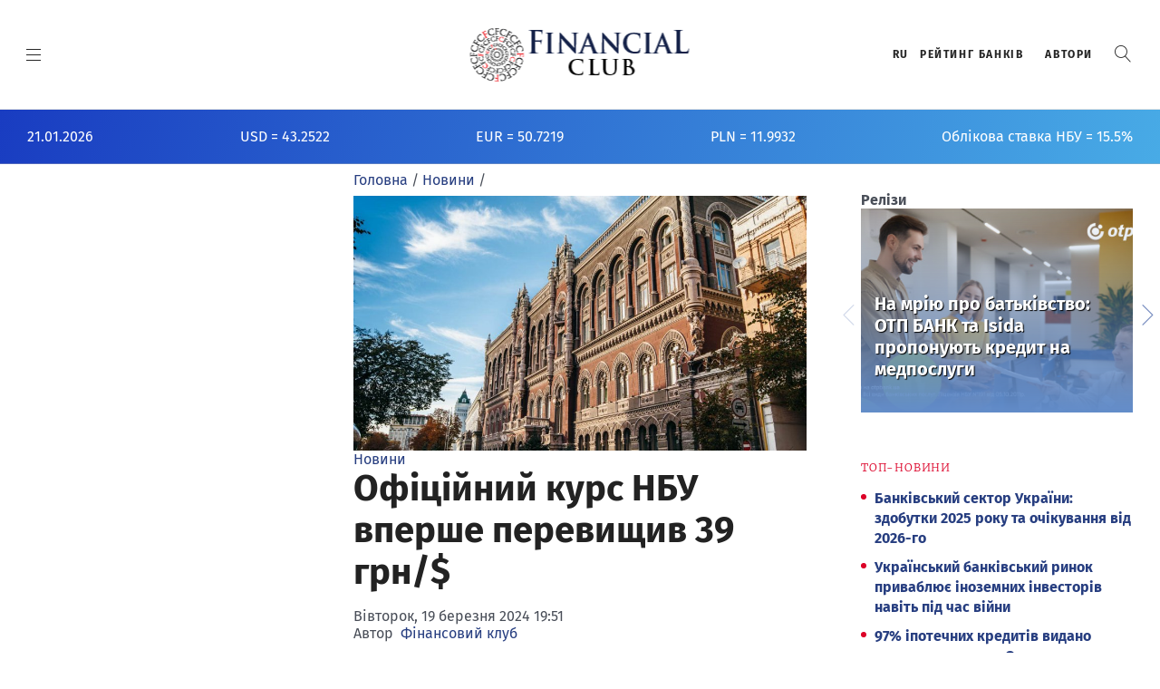

--- FILE ---
content_type: text/html; charset=utf-8
request_url: https://finclub.net/news/ofitsiinyi-kurs-nbu-vpershe-perevyshchyv-39-hrn-usd.html
body_size: 15648
content:
<!DOCTYPE html>
<html prefix="og: http://ogp.me/ns#" lang="uk-UA" dir="ltr">
<head>
<!-- Google Tag Manager -->
<script>(function(w,d,s,l,i){w[l]=w[l]||[];w[l].push({'gtm.start':
new Date().getTime(),event:'gtm.js'});var f=d.getElementsByTagName(s)[0],
j=d.createElement(s),dl=l!='dataLayer'?'&l='+l:'';j.async=true;j.src=
'https://www.googletagmanager.com/gtm.js?id='+i+dl;f.parentNode.insertBefore(j,f);
})(window,document,'script','dataLayer','GTM-P8BLF7M');</script>
<!-- End Google Tag Manager -->
<!--
	baseurl:	logo_url:https://finclub.net/	uri:https://finclub.net/ -->

<link rel="dns-prefetch" href="https://fonts.googleapis.com"/>
<link rel="dns-prefetch" href="https://www.googletagmanager.com"/>
<link rel="dns-prefetch" href="https://platform.twitter.com"/>
<link rel="dns-prefetch" href="https://fonts.gstatic.com"/>
<link rel="dns-prefetch" href="https://finclub.disqus.com"/>
<link rel="dns-prefetch" href="https://syndication.twitter.com"/>
<link rel="dns-prefetch" href="https://c.disquscdn.com"/>
<link rel="dns-prefetch" href="//www.google-analytics.com"/>

<link rel="preconnect" href="https://fonts.gstatic.com" crossorigin/>
<link rel="preconnect" href="https://www.googletagmanager.com"/>
<link rel="preconnect" href="https://fonts.googleapis.com"/>
<link rel="preconnect" href="https://finclub.disqus.com"/>
<link rel="preconnect" href="//www.google-analytics.com" crossorigin/>
<link rel="preconnect" href="https://platform.twitter.com"/>

<link rel="preload" href="https://finclub.net//templates/finclub/assets/fonts/fira-sans-v10-latin_cyrillic-700.woff2" as="font" type="font/woff2" crossorigin>
<link rel="preload" href="https://finclub.net//templates/finclub/assets/fonts/fira-sans-v10-latin_cyrillic-regular.woff2" as="font" type="font/woff2" crossorigin>
<link rel="preload" href="https://finclub.net//templates/finclub/assets/fonts/merriweather-v22-latin_cyrillic-300.woff2" as="font" type="font/woff2" crossorigin>
<link rel="preload" href="https://finclub.net//templates/finclub/assets/fonts/merriweather-v22-latin_cyrillic-regular.woff2" as="font" type="font/woff2" crossorigin>
<link rel="preload" href="https://finclub.net//templates/finclub/assets/fonts/fira-sans-v10-latin_cyrillic-300.woff2" as="font" type="font/woff2" crossorigin>
<link rel="preload" href="https://finclub.net//templates/finclub/assets/fonts/merriweather-v22-latin_cyrillic-700.woff2" as="font" type="font/woff2" crossorigin>



	<meta charset="utf-8" />
	<base href="https://finclub.net/news/ofitsiinyi-kurs-nbu-vpershe-perevyshchyv-39-hrn-usd.html" />
	<meta name="keywords" content="курс,нбу,офіційний курс,валютний курс,долар,гривня" />
	<meta name="rights" content="finclub.net" />
	<meta name="robots" content="max-image-preview:large" />
	<meta name="author" content="Фінансовий клуб" />
	<meta property="og:url" content="https://finclub.net/news/ofitsiinyi-kurs-nbu-vpershe-perevyshchyv-39-hrn-usd.html" />
	<meta property="og:type" content="article" />
	<meta property="og:title" content="Офіційний курс НБУ вперше перевищив 39 грн/$ — Фiнансовий клуб" />
	<meta property="og:description" content="Національний банк вперше встановив офіційний курс гривні до долара США вище рівня 39 грн/$. За підсумками сьогоднішніх торгів на міжбанку НБУ встанови..." />
	<meta property="og:image" content="https://finclub.net/media/k2/items/cache/fd8a43e29041e2f36ae18a52b4a3a8e7_XL.jpg" />
	<meta name="image" content="https://finclub.net/media/k2/items/cache/fd8a43e29041e2f36ae18a52b4a3a8e7_XL.jpg" />
	<meta name="twitter:card" content="summary" />
	<meta name="twitter:site" content="@FinClub_ua" />
	<meta name="twitter:title" content="Офіційний курс НБУ вперше перевищив 39 грн/$ — Фiнансовий клуб" />
	<meta name="twitter:description" content="Національний банк вперше встановив офіційний курс гривні до долара США вище рівня 39 грн/$. За підсумками сьогоднішніх торгів на міжбанку НБУ встанови..." />
	<meta name="twitter:image" content="https://finclub.net/media/k2/items/cache/fd8a43e29041e2f36ae18a52b4a3a8e7_XL.jpg" />
	<meta name="twitter:image:alt" content="Офіційний курс НБУ вперше перевищив 39 грн/$" />
	<meta name="twitter:url" content="https://finclub.net/news/ofitsiinyi-kurs-nbu-vpershe-perevyshchyv-39-hrn-usd.html" />
	<meta name="HandheldFriendly" content="True" />
	<meta name="MobileOptimized" content="320" />
	<meta name="google-site-verification" content="UFWufLrYtaAZ_uH4DiDL-PfeXaa9o7Ph7iarl-9P8gE" />
	<meta name="yandex-verification" content="6d386af016cd9e18" />
	<meta rel="publisher" content="//plus.google.com/u/6/115277036690520402096" />
	<meta itemprop="name" content="Офіційний курс НБУ вперше перевищив 39 грн/$ — Фiнансовий клуб" />
	<meta itemprop="image" content="https://finclub.net/media/k2/items/cache/fd8a43e29041e2f36ae18a52b4a3a8e7_XL.jpg" />
	<meta name="description" content="Національний банк вперше встановив офіційний курс гривні до долара США вище рівня 39 грн/$. За підсумками сьогоднішніх торгів на міжбанку НБУ встанови..." />
	<title>Офіційний курс НБУ вперше перевищив 39 грн/$ — Фiнансовий клуб</title>
	<link href="https://finclub.net/news/ofitsiinyi-kurs-nbu-vpershe-perevyshchyv-39-hrn-usd.html" rel="canonical" />
	<link href="/templates/finclub/favicon.ico" rel="shortcut icon" type="image/vnd.microsoft.icon" />
	<link href="https://cdnjs.cloudflare.com/ajax/libs/magnific-popup.js/1.1.0/magnific-popup.min.css" rel="stylesheet" />
	<link href="https://finclub.net//templates/finclub/assets/css/style.css?34" rel="stylesheet" />
	<style>

                        /* K2 - Magnific Popup Overrides */
                        .mfp-iframe-holder {padding:10px;}
                        .mfp-iframe-holder .mfp-content {max-width:100%;width:100%;height:100%;}
                        .mfp-iframe-scaler iframe {background:#fff;padding:10px;box-sizing:border-box;box-shadow:none;}
                    
	</style>
	<script src="/templates/finclub/js/jui/jquery.min.js?b0783d0bed0cc9a6cb328d59a08ae5e3"></script>
	<script src="/media/jui/js/jquery-noconflict.js?b0783d0bed0cc9a6cb328d59a08ae5e3"></script>
	<script src="https://cdnjs.cloudflare.com/ajax/libs/magnific-popup.js/1.1.0/jquery.magnific-popup.min.js"></script>
	<script src="/media/k2/assets/js/k2.frontend.js?v=2.11.20250512&sitepath=/"></script>
	<script type="application/ld+json">

                {
                    "@context": "https://schema.org",
                    "@type": "Article",
                    "mainEntityOfPage": {
                        "@type": "WebPage",
                        "@id": "https://finclub.net/news/ofitsiinyi-kurs-nbu-vpershe-perevyshchyv-39-hrn-usd.html"
                    },
                    "url": "https://finclub.net/news/ofitsiinyi-kurs-nbu-vpershe-perevyshchyv-39-hrn-usd.html",
                    "headline": "Офіційний курс НБУ вперше перевищив 39 грн/$ — Фiнансовий клуб",
                    "image": [
                        "https://finclub.net/media/k2/items/cache/fd8a43e29041e2f36ae18a52b4a3a8e7_XL.jpg",
                        "https://finclub.net/media/k2/items/cache/fd8a43e29041e2f36ae18a52b4a3a8e7_L.jpg",
                        "https://finclub.net/media/k2/items/cache/fd8a43e29041e2f36ae18a52b4a3a8e7_M.jpg",
                        "https://finclub.net/media/k2/items/cache/fd8a43e29041e2f36ae18a52b4a3a8e7_S.jpg",
                        "https://finclub.net/media/k2/items/cache/fd8a43e29041e2f36ae18a52b4a3a8e7_XS.jpg",
                        "https://finclub.net/media/k2/items/cache/fd8a43e29041e2f36ae18a52b4a3a8e7_Generic.jpg"
                    ],
                    "datePublished": "2024-03-19T19:51:00+02:00",
                    "dateModified": "2024-03-19T19:51:00+02:00",
                    "author": {
                        "@type": "Person",
                        "name": " Фінансовий клуб",
                        "url": "https://finclub.net/allua/author/267-finansoviyklub.html"
                    },
                    "publisher": {
                        "@type": "Organization",
                        "name": "Финансовые новости Украины и аналитика - Финансовый клуб",
                        "url": "https://finclub.net/",
                        "logo": {
                            "@type": "ImageObject",
                            "name": "Финансовые новости Украины и аналитика - Финансовый клуб",
                            "width": "245",
                            "height": "60",
                            "url": "https://finclub.net/images/finclub-logo.png"
                        }
                    },
                    "articleSection": "https://finclub.net/news.html",
                    "keywords": "курс,нбу,офіційний курс,валютний курс,долар,гривня",
                    "description": "Національний банк вперше встановив офіційний курс гривні до долара США вище рівня 39 грн/$.",
                    "articleBody": "Національний банк вперше встановив офіційний курс гривні до долара США вище рівня 39 грн/$. За підсумками сьогоднішніх торгів на міжбанку НБУ встановив офіційний курс на 20 березня у розмірі 39,1338 грн/$. Зазначимо, що напередодні офіційний курс був встановлений на рівні 38,9744 грн/$. Офіційний курс євро на 20 березня встановлений на позначці 42,4641 грн/євро. Це черговий рекорд: офіційний курс НБУ вперше перевищив 37 грн/$ лише 14 грудня 2023 року, а позначну 38 грн/$ курс перевищив 1 січня 2024 року. НБУ тримав фіксований курс гривні з початку воєнного вторгнення росії. З липня 2022 року до початку жовтня 2023 року цим фіксованим рівнем була позначка 36,57 грн/$. З 3 жовтня НБУ скасував фіксований курс і перейшов до режиму керованої гнучкості обмінного курсу."
                }
                
	</script>




	<meta name="p:domain_verify" content=""/>
	
	<meta name="language" content="uk-ua"/>
	

	<link rel="apple-touch-icon" sizes="180x180" href="https://finclub.net//templates/finclub/assets/icons/apple-touch-icon.png">
	<link rel="icon" type="image/png" sizes="32x32" href="https://finclub.net//templates/finclub/assets/icons/favicon-32x32.png">
	<link rel="icon" type="image/png" sizes="16x16" href="https://finclub.net//templates/finclub/assets/icons/favicon-16x16.png">
	<link rel="manifest" href="https://finclub.net//templates/finclub/assets/icons/site.webmanifest">
	<link rel="mask-icon" href="https://finclub.net//templates/finclub/assets/icons/safari-pinned-tab.svg" color="#5bbad5">
	<meta name="msapplication-TileColor" content="#ffffff">
	<meta name="theme-color" content="#ffffff">
	
	
	<meta name="viewport" content="width=device-width, initial-scale=1">

	<!--<link href="https://fonts.googleapis.com/css?family=Fira+Sans:300,400,700|Merriweather:300,400,400i,700,700i&display=swap&subset=cyrillic" rel="stylesheet" media="print" onload="this.media='all'"/> -->
	
	<link href="https://finclub.net//templates/finclub/assets/css/fonts.css" rel="stylesheet" media="print" onload="this.media='all'"/>
	
	
</head>

<body class="site com_k2 view-item no-layout no-task itemid-154 pageclass- cat-news" data-page-auto-refresh="0" data-ad-refresh="60">

<!-- Google Tag Manager (noscript) -->
<noscript><iframe src="https://www.googletagmanager.com/ns.html?id=GTM-P8BLF7M"
height="0" width="0" style="display:none;visibility:hidden"></iframe></noscript>
<!-- End Google Tag Manager (noscript) -->

	<div class="skip-nav">
		<ul class="skip-nav__list">
			<li class="skip-nav__action">
				<!-- Using button due to browser issues with anchor tags, but would prefer to use anchor tags in the future -->
				<button class="skip-nav__link" onclick="window.location.href='#main'">Skip to Main Content</button>
			</li>
		</ul>
	</div>

	<div class="page-wrapper">
		<div class="page-header">
			<div class="ad bgc--transparent no-border">
				<div class="content-group ad ">
					<div class="ad-slot js-lazy-load flex horizontal " id="pol-01" aria-hidden="true"></div>
				</div>
			</div>
			<header class="header on-core on-home " id="js-top-header">
				<div class="header__row header__main">
					<div class="header__branding" role="banner">
						<h1>
							<a href="/" title="https://finclub.net/">
								<img src="https://finclub.net//templates/finclub/images/finclub-logo.png" alt="FINCLUB Фiнансовий клуб">
								<span class="icon-text">FINCLUB Фiнансовий клуб</span>
							</a>
						</h1>
					</div>
					<div class="header__content">
						<div class="header__left">
							<button aria-expanded="false" class="hamburger js-hamburger" aria-label="MENU">
								<span></span>
							</button>
						</div>
						<div class="header__right">
							<div class="actions-lineup">
								<ul class="actions-lineup__list">
									<li class="actions-lineup__item"> 
										            
											    <div class=" top-lang">
	
						
            <div class="mod-languages top-lang">

	<ul class="lang-inline" dir="ltr">
									<li class="lang-active">
			<a href="https://finclub.net/news/ofitsiinyi-kurs-nbu-vpershe-perevyshchyv-39-hrn-usd.html">
							UA						</a>
			</li>
								<li>
			<a href="/ru/news.html">
							RU						</a>
			</li>
				</ul>

</div>
    </div>
	
																			</li>
									<li class="actions-lineup__item"> 
																			</li>

									<li class="actions-lineup__item hide-at-mobile">
										<a href="https://banksrating.com.ua/" target="_blank" rel="noopener">Рейтинг банкiв</a>
									</li>

									<li class="actions-lineup__item hide-at-mobile">
										<a href="https://finclub.net/blogs.html" rel="noopener">Автори</a>
									</li>
									<li class="actions-lineup__item " role="search">
										<div class="slide-search" role="button">
											<a href="/index.html#" class="slide-search__open" id="search-open" aria-pressed="false" role="button" target="_top">
												<b class="bt-icon bt-icon-magnifier"></b>
												<span class="icon-text">Пошук</span>
											</a>
											<div class="slide-search__content " id="search-input" aria-hidden="true">
											
																							    <div class="">
	
						
            <div itemscope itemtype="https://schema.org/WebSite">
<link itemprop="url" content="https://finclub.net/"/>
<form class="slide-search__form" action="/component/k2/search.html?Itemid=136" method="get" autocomplete="off"  itemprop="potentialAction" itemscope itemtype="https://schema.org/SearchAction">
	
	<input class="slide-search__input" type="search" name="searchword" id="searchTerm" placeholder="Введіть фразу для пошуку..."  itemprop="query-input" required />
	<meta itemprop="target" content="https://finclub.net/component/k2/search.html?searchword={searchword}&utm_source=sitelinksearch"/>
	
	<button class="slide-search__run" type="submit">
		<b class="bt-icon bt-icon-magnifier"></b>
		<span class="icon-text">Поиск</span>
	</button>
	<button class="slide-search__close" id="search-close" type="button">
		<b class="bt-icon bt-icon-cross1"></b> 
	</button>
</form>
</div>


      </div>
	
																						
											</div>
										</div>
									</li>
								</ul>
							</div>
						</div>
					</div>
				</div>
				<nav class="master-menu js-master-menu" role="navigation" aria-hidden="true">
					<div class="master-menu__content ">
						<div class="row row--6-col">
							<div class="col is-menu">
							
																	    <div class=" col is-menu">
	
			<h3 class=" menu-toggle js-menu-toggle section-heading">Категорії</h3>			
            <ul class="master-menu__list nav-menu"  id="navigation_menu_1">
<li class="master-menu__item item-154 current-menu-item current-menu-ancestor"><a href="/news.html" >Новини</a></li><li class="master-menu__item item-155"><a href="/analytics.html" >Статті</a></li><li class="master-menu__item item-580"><a href="/priama-mova.html" >Пряма мова</a></li><li class="master-menu__item item-156"><a href="/investigation.html" >Розслідування</a></li><li class="master-menu__item item-581"><a href="/infographica.html" >Інфографіка</a></li><li class="master-menu__item item-157"><a href="/dossiers.html" >Досьє</a></li><li class="master-menu__item item-582"><a href="/video-photo-ua.html" >Відео/Фото</a></li><li class="master-menu__item item-584"><a href="/reviews-ua.html" >Огляди</a></li><li class="master-menu__item item-583"><a href="/banky-bankroty.html" >Банки-банкроти</a></li></ul>
    </div>
	
																
							</div>
							<div class="col is-menu">
							
																	    <div class=" col is-menu">
	
			<h3 class=" menu-toggle js-menu-toggle section-heading">Спецпроєкти</h3>			
            <ul class="master-menu__list nav-menu"  id="navigation_menu_5">
<li class="master-menu__item item-161 deeper parent"><a href="/projects.html" >Спецпроєкти<span class="navicon-inline"></span></a><ul class="cd-secondary-nav"><li class="master-menu__item item-149"><a href="/projects/announcements.html" >Анонси</a></li><li class="master-menu__item item-158 parent"><a href="/projects/banks.html" >Банки</a></li><li class="master-menu__item item-165"><a href="/projects/kruglye-stoly.html" >Круглі столи</a></li><li class="master-menu__item item-150"><a href="/projects/releases.html" >Релізи</a></li><li class="master-menu__item item-663"><a href="/projects/finclubtalk.html" >FinClubTALK</a></li><li class="master-menu__item item-166"><a href="/projects/zasedaniya-finansovogo-kluba.html" >Засідання «Фінансового клубу»</a></li><li class="master-menu__item item-585"><a href="/projects/seminary-ua.html" >Семінари</a></li><li class="master-menu__item item-164"><a href="/projects/konferentsii.html" >Конференції</a></li></ul></li><li class="master-menu__item item-668"><a href="/finansovij-pres-klub.html" >Фінансовий пресклуб</a></li></ul>
    </div>
	
																
							</div>
							<div class="col is-menu">
							
																	    <div class=" col is-menu">
	
			<h3 class=" menu-toggle js-menu-toggle section-heading">Спецтеми</h3>			
            <ul class="master-menu__list nav-menu"  id="navigation_menu_2">
<li class="master-menu__item item-681"><a href="/voiennyi-bankinh.html" >Воєнний банкінг</a></li><li class="master-menu__item item-162"><a href="/donbass-krym-war.html" >Донбас / Крим</a></li><li class="master-menu__item item-418"><a href="/vse-pro-privatbank.html" >Хто відповість за ПриватБанк</a></li></ul>
    </div>
	
																
							</div>
							<div class="col is-menu">
							
																	    <div class=" col is-menu">
	
			<h3 class=" menu-toggle js-menu-toggle section-heading">Премії</h3>			
            <ul class="master-menu__list nav-menu"  id="navigation_menu_3">
<li class="master-menu__item item-160"><a href="http://banksrating.com.ua/" target="_blank" >Рейтинг банків</a></li><li class="master-menu__item item-586"><a href="/banki-roku.html" >Банки року</a></li><li class="master-menu__item item-587"><a href="/financial-club-awards.html" >Financial Club Awards</a></li><li class="master-menu__item item-588"><a href="/finansove-vyznannia.html" >Фінансове визнання</a></li></ul>
    </div>
	
																
							</div>
							<div class="col is-menu">
																	    <div class=" col is-menu">
	
			<h3 class=" menu-toggle js-menu-toggle section-heading">Автори</h3>			
            <ul class="master-menu__list nav-menu"  id="navigation_menu_4">
<li class="master-menu__item item-159"><a href="/blogs.html" >Автори</a></li></ul>
    </div>
	
															</div>
						</div>
						
						
						<footer class="row menu-footer">
							<div class="menu-footer__follow">
								<h4 class="section-heading">Долучайтесь</h4>
								<ul class="menu-footer__list menu-footer__list--follow">
									<li class="menu-footer__item"><a href="https://www.facebook.com/finclub.net" tabindex="-1" target="_blank" rel="noopener"><i class="bt-icon-facebook"></i><span class="hide-at-mobile"> Facebook</span></a></li>
									<li class="menu-footer__item"><a href="https://twitter.com/FinClub_ua" tabindex="-1" target="_blank" rel="noopener"><i class="bt-icon-twitter"></i><span class="hide-at-mobile"> Twitter</span></a></li>
									<li class="menu-footer__item"><a href="https://www.linkedin.com/company/10268669" tabindex="-1" target="_blank" rel="noopener"><b class="fa fa-linkedin bt-icon-linkedin"><svg xmlns="http://www.w3.org/2000/svg" viewBox="0 0 24 24"><path d="M6.5 21.5h-5v-13h5v13zM4 6.5C2.5 6.5 1.5 5.3 1.5 4s1-2.4 2.5-2.4c1.6 0 2.5 1 2.6 2.5 0 1.4-1 2.5-2.6 2.5zm11.5 6c-1 0-2 1-2 2v7h-5v-13h5V10s1.6-1.5 4-1.5c3 0 5 2.2 5 6.3v6.7h-5v-7c0-1-1-2-2-2z"/></svg></b><span class="hide-at-mobile"> Linkedin</span></a></li>
									<li class="menu-footer__item"><a href="https://www.youtube.com/channel/UCrul2QWfL5WsmwPk_buqS2A" tabindex="-1" target="_blank" rel="noopener"><i class="bt-icon-youtube"></i><span class="hide-at-mobile"> Youtube</span></a></li>
									<li class="menu-footer__item"><a href="https://invite.viber.com/?g2=AQBE%2B6uykfljgUuUR5vqfsV%2BO%2FWHlLLp8JrOWDQZ%2FShsz85txMnqn6uR8fINg46f&lang=ru" tabindex="-1" target="_blank" rel="noopener"><i class="bt-icon-whatsapp" aria-label="Finculb"></i><span class="hide-at-mobile"> Viber</span></a></li>
									<li class="menu-footer__item"><a href="https://telegram.me/FinClub_ua" tabindex="-1" target="_blank" rel="noopener"><i class="bt-icon-telegram" aria-label="Finculb"></i><span class="hide-at-mobile"> Telegram</span></a></li>
									  
									<li class="menu-footer__item"><a href="https://finclub.net/all.html?format=feed" tabindex="-1"><svg xmlns="http://www.w3.org/2000/svg" viewBox="0 0 20 20" fill="currentColor"style="width: 12px; fill: red;">
  <path d="M5 3a1 1 0 000 2c5.523 0 10 4.477 10 10a1 1 0 102 0C17 8.373 11.627 3 5 3z" />
  <path d="M4 9a1 1 0 011-1 7 7 0 017 7 1 1 0 11-2 0 5 5 0 00-5-5 1 1 0 01-1-1zM3 15a2 2 0 114 0 2 2 0 01-4 0z" />
</svg><span class="hide-at-mobile"> RSS</span></a></li>
									
									
								</ul>
								

							</div>
							<div class="menu-footer__actions">
							
								<!-- <ul class="menu-footer__list menu-footer__list--actions">
									<li class="menu-footer__item">
										<a href="#" target="_top">Мой кабинет</a>
									</li>
									<li class="menu-footer__item">
										<a href="#" style="display: none;" class="politico-auth auth-logged-out" target="_top">Войти</a>
										<a href="#" style="display: none;" class="politico-auth auth-logged-in" target="_blank">Выйти</a>
									</li>
								</ul> -->
							</div>
						</footer>
					</div>
				</nav>
			</header>
			<script src="https://finclub.net//templates/finclub/assets/js/header.js"></script>
			<div class="banner-announce on-dark bgc--vulcan-gray13">
				<section class="media-item orient--horizontal-fixed-fluid">
					<div class="media-item__summary size--small is-inline">
						<div class="coursess_container">
						


						
						
							
							<div class="c-date">21.01.2026</div>
							
							
							<div class="course-item"><span>USD</span> = <span>43.2522</span></div><div class="course-item"><span>EUR</span> = <span>50.7219</span></div><div class="course-item"><span>PLN</span> = <span>11.9932</span></div>							
							<!-- https://bank.gov.ua/NBUStatService/v1/statdirectory/key?date=20231027&json -->
							
							<div class="course-item"><span>Облікова ставка НБУ = 15.5%</span></div>
						</div>
					</div>
				</section>
			</div>
		</div>


		<main class="page-content is-brandscape" role="main" id="main">
			<div class="brandscape">
				<a href="#" class="brandscape__graphic" style="background-image:url(https://finclub.net//templates/finclub/assets/img/branding.png); background-color:#fff;" target="_blank" aria-label="Read more about Finclub"></a>
			</div> 
			
				
			
					
		
		
	
				
			                
	
				<section class="page-content__row ">
                    <div class="container layout--fixed-fluid-fixed">
                        <div class="container__column left-main">
                            <div class="container__row">
                                <div class="container__slot">
                                    <div class="content-group ad ">
                                        <div class="ad-slot js-lazy-load flex vertical " id="pol-04" aria-hidden="true">
										
																				
										
										
										</div>
                                    </div>
                                </div>
                            </div>
                        </div>


						<!-- main -->						
						<div class="container__column center-main">
							<div class="container__row">
								<div class="container__slot">
								
																
<ol itemscope itemtype="http://schema.org/BreadcrumbList" class="breadcrumb ">

	<li itemprop="itemListElement" itemscope itemtype="http://schema.org/ListItem"><a itemprop="item" href="/" class="pathway"><span itemprop="name">Головна</span></a><meta itemprop="position" content="1" /><span class="delim">/</span></li><li itemprop="itemListElement" itemscope itemtype="http://schema.org/ListItem"><a itemprop="item" href="/news.html" class="pathway"><span itemprop="name">Новини</span></a><meta itemprop="position" content="2" /><span class="delim">/</span></li></ol>
  
																
																
									<div id="system-message-container">
	</div>

									
<!-- Start custom field

			
		

-->



<!-- Start K2 Item Layout -->

<article class="post type-post  itemIsFeatured  cat-news" itemscope itemtype="http://schema.org/NewsArticle">
	<meta itemprop="inLanguage" content="uk-UA" />
	<meta itemprop="mainEntityOfPage" content="https://finclub.net/news/ofitsiinyi-kurs-nbu-vpershe-perevyshchyv-39-hrn-usd.html" />
	<meta itemprop="description" content="Національний банк вперше встановив офіційний курс гривні до долара США вище рівня 39 грн/$. За підсумками сьогоднішніх торгів на міжбанку НБУ встанови..."/>
	
		    
    	
	<picture class="aspect-ratio-169" itemprop="associatedMedia image" itemscope itemtype="http://schema.org/ImageObject" >
		<source data-srcset="/media/k2/items/cache/fd8a43e29041e2f36ae18a52b4a3a8e7_M.jpg" media="(max-width: 425px)" />
		<source data-srcset="/media/k2/items/cache/fd8a43e29041e2f36ae18a52b4a3a8e7_L.jpg" media="(max-width: 768px)" />
		<source	data-srcset="/media/k2/items/cache/fd8a43e29041e2f36ae18a52b4a3a8e7_L.jpg" media="(max-width: 1024px)"/>
		<source	data-srcset="/media/k2/items/cache/fd8a43e29041e2f36ae18a52b4a3a8e7_XL.jpg" />

		<img itemprop="contentUrl"
			src="[data-uri]"
			data-src="/media/k2/items/cache/fd8a43e29041e2f36ae18a52b4a3a8e7_XL.jpg"
			class="lazyload" 
			alt="Офіційний курс НБУ вперше перевищив 39 грн/$" />	

		<meta itemprop="representativeOfPage" content="true">
		<meta itemprop="url" content="https://finclub.net//media/k2/items/cache/fd8a43e29041e2f36ae18a52b4a3a8e7_L.jpg">
			
	</picture>	


	
        
            
			
          
	<div class="entry-wrapper">
        <div class="entry-header">
				
                        <div class="entry-categories"><ul class="post-categories"><li>
                <a rel="category" href="/news.html">Новини</a>
            </li></ul></div>
            										
                        <!-- Item title -->
            <h1 class="entry-title" itemprop="headline">
              Офіційний курс НБУ вперше перевищив 39 грн/$          
                               <span><sup><i class="fa fa-certificate"></i></sup></span>
                          </h1>
			
						
            		
			<div class="entry-meta">
			
		        		        <div class="meta-item sdw-date"  itemprop="datePublished" content="2024-03-19T19:51:00+02:00">
			        Вівторок, 19 березня 2024 19:51		        </div>

				<meta itemprop="dateModified" content="2024-03-19T19:51:00+02:00"></meta>
		        		        
		        		        <div class="meta-item sdw-author"><span class="vcard author" itemprop="author"><span class="fn">Автор&nbsp;
			        			        <a rel="author" href="/allua/author/267-finansoviyklub.html"> Фінансовий клуб</a>
			        		        </span></span></div>
		        
                				
				<div class="hidden" itemprop="publisher" itemscope itemtype="http://schema.org/Organization">
					<div itemprop="logo" itemscope itemtype="http://schema.org/ImageObject">
						<meta itemprop="url" content="https://finclub.net//templates/finclub/images/finclub-logo.png">
					</div>
					<span itemprop="name">Финансовый клуб</span>
				</div>				

			</div>
			
		</div>

	    <div class="entry-content"  itemprop="articleBody">

									<!-- Item introtext -->
			<div class="itemIntroText" >
			  <p><strong>Національний банк вперше встановив офіційний курс гривні до долара США вище рівня 39 грн/$.</strong></p>
			</div>
									<!-- Item fulltext -->
			<div class="itemFullText">
			  
<p>За підсумками сьогоднішніх торгів на міжбанку НБУ встановив офіційний курс на 20 березня у розмірі <strong>39,1338 грн/$.</strong></p>
<p>Зазначимо, що напередодні офіційний курс був встановлений на рівні&nbsp;38,9744 грн/$.</p>
<p>Офіційний курс євро на 20 березня встановлений на позначці 42,4641 грн/євро.</p>
<p>Це черговий рекорд: офіційний курс НБУ&nbsp;<a href="/ua/news/ofitsiinyi-kurs-nbu-vpershe-perevyshchyv-37-hrn-usd.html" target="_blank" rel="noopener">вперше перевищив 37 грн/$</a>&nbsp;лише 14 грудня 2023 року, а позначну <a href="/ua/news/ofitsiinyi-kurs-nbu-vpershe-v-istorii-perevyshchyv-38-hrn-usd.html" target="_blank" rel="noopener">38 грн/$ курс перевищив</a> 1 січня 2024 року.</p>
<p>НБУ тримав фіксований курс гривні з початку воєнного вторгнення росії. З липня 2022 року до початку жовтня 2023 року цим фіксованим рівнем була позначка 36,57 грн/$.</p>
<p>З 3 жовтня НБУ&nbsp;<a href="/ua/news/nbu-skasuvav-fiksovanij-kurs-i-perejshov-do-kerovanoji-gnuchkosti.html" target="_blank" rel="noopener">скасував фіксований курс</a>&nbsp;і перейшов до режиму керованої гнучкості обмінного курсу.</p>
<p><img src="/images/Курс_НБУ_20.03.2024.jpg" alt="Курс НБУ 20.03.2024" /></p>			</div>
						 
			  
								
				
				
								
					<p class="item-soc-join"><strong>Підписуйтесь на новини FinClub</strong>&nbsp;в&nbsp;<a href="https://telegram.me/FinClub_ua">Telegram</a>,&nbsp;<a href="https://invite.viber.com/?g2=AQBE%2B6uykfljgUuUR5vqfsV%2BO%2FWHlLLp8JrOWDQZ%2FShsz85txMnqn6uR8fINg46f">Viber</a>,&nbsp;<a href="https://twitter.com/FinClub_ua">Twitter</a>,&nbsp;<a href="https://www.facebook.com/finclub.net/">Facebook</a></p>
				
				
											
			
			

		</div>
		
	<!---------   ###########################  --------->	
	
		
	
	<!---------   ###########################  --------->	
	
        <div class="meta-tags">
        <span>теги</span>
                    <a href="/allua/tag/курс.html">#курс</a>
                    <a href="/allua/tag/нбу.html">#нбу</a>
                    <a href="/allua/tag/офіційний%20курс.html">#офіційний курс</a>
                    <a href="/allua/tag/валютний%20курс.html">#валютний курс</a>
                    <a href="/allua/tag/долар.html">#долар</a>
                    <a href="/allua/tag/гривня.html">#гривня</a>
          	
    </div>
    	
	<div class="entry-footer">
	    <!-- <div class="meta-action sdw-comments"><a href="/">Add Comment</a></div> -->
	    
        <div class="meta-action sdw-share">
		        <span>Поділитися</span>
		        <ul class="sdw-share-items">
			        <li><a class="icon social-share bt-icon-facebook" aria-label="FB"></a></li>
					<li><a class="icon social-share bt-icon-twitter" aria-label="TW"></a></li>
					
					<li><a class="icon social-share bt-icon-linkedin" aria-label="IN"><svg xmlns="http://www.w3.org/2000/svg" viewBox="0 0 24 24"><path d="M6.5 21.5h-5v-13h5v13zM4 6.5C2.5 6.5 1.5 5.3 1.5 4s1-2.4 2.5-2.4c1.6 0 2.5 1 2.6 2.5 0 1.4-1 2.5-2.6 2.5zm11.5 6c-1 0-2 1-2 2v7h-5v-13h5V10s1.6-1.5 4-1.5c3 0 5 2.2 5 6.3v6.7h-5v-7c0-1-1-2-2-2z"/></svg></a></li>
					<li><a class="icon social-share bt-icon-telegram" aria-label="TG"></a></li>
					<li><a class="icon social-share bt-icon-pinterest" aria-label="PN"></a></li>
					<li><a class="icon social-share bt-icon-whatsapp" aria-label="VB"></a></li>
					
				</ul>
        </div>
		
<script>
(function($){
	
	setShareLinks();

	function socialWindow(url) {
	  var left = (screen.width - 570) / 2;
	  var top = (screen.height - 570) / 2;
	  var params = "menubar=no,toolbar=no,status=no,width=570,height=570,top=" + top + ",left=" + left;
	  // Setting 'params' to an empty string will launch
	  // content in a new tab or window rather than a pop-up.
	  // params = "";
	  window.open(url,"NewWindow",params);
	}

	function setShareLinks() {
	  var pageUrl = encodeURIComponent(document.URL);
	  var tweet = encodeURIComponent($("meta[property='og:description']").attr("content"));

	  $(".social-share.bt-icon-facebook").on("click", function() {
		url = "https://www.facebook.com/sharer.php?u=" + pageUrl;
		socialWindow(url);
	  });

	  $(".social-share.bt-icon-twitter").on("click", function() {
		url = "https://twitter.com/intent/tweet?url=" + pageUrl + "&text=" + tweet;
		socialWindow(url);
	  });

	  $(".social-share.bt-icon-linkedin").on("click", function() {
		url = "https://www.linkedin.com/shareArticle?mini=true&url=" + pageUrl;
		socialWindow(url);
	  })
	  
	  $(".social-share.bt-icon-telegram").on("click", function() {
		url = "https://telegram.me/share/url?text=" + tweet + "&url=" + pageUrl;
		socialWindow(url);
	  })  
	  
	  $(".social-share.bt-icon-pinterest").on("click", function() {		
		url = "http://pinterest.com/pin/create/button/?url=" + pageUrl + "&description=" + tweet;		
		socialWindow(url);
	  })  	
	  
	  $(".social-share.bt-icon-whatsapp").on("click", function() {		
		url = "viber://forward?text=" + pageUrl;		
		socialWindow(url);
	  })  		  
	  
	}
})(jQuery);	

</script>		
		
		
		
		
    </div>
	
    


	<script type="text/JavaScript">
		var disqus_identifier = '61733';
		var disqus_title = 'Офіційний курс НБУ вперше перевищив 39 грн/$';
		var disqus_url = 'http://finclub.net//news/ofitsiinyi-kurs-nbu-vpershe-perevyshchyv-39-hrn-usd.html';
	</script>
		  
	<div id="disqus_thread"></div>
	  

    
	</div>

</article>


<div class="sdw-post-separator sdw-post-separator-5 sdw-ps-show"></div>

        
        
        	
        <nav class="prev-next-nav">
                    <div class="sdw-prev-link">
            <a rel="prev" class="itemPrevious" href="/news/yes-hotuietsia-zaprovadyty-myta-na-import-zerna-z-rosii-ta-bilorusi.html">
                <span class="sdw-pn-ico"><i class="icon bt-icon-chevron-left"></i></span>
                <span class="sdw-prev-next-link">ЄС готується запровадити мита на імпорт зерна з росії та білорусі</span>
            </a></div>
        
                    <div class="sdw-next-link">
            <a rel="next" class="itemNext" href="/news/aktsyz-na-tsyharky-pryviazhut-do-kursu-ievro.html">            
            <span class="sdw-prev-next-link">Акциз на цигарки прив&#039;яжуть до курсу євро</span>
			<span class="sdw-pn-ico"><i class="icon bt-icon-chevron-right"></i></span>			
            </a></div>
        
    </nav>
    
        <div class="rel-sdw-box">
    <h3 class="rel-box-title"><span>Схожі матеріали (за тегом)</span></h3>
        <div class="sdw-box-inside by-tag">
                    <article class="rel-item">
		        
		        				<div class="img-wrap">
					<picture class="aspect-ratio-169">
						<!--[if IE 9]><video style="display: none"><![endif]--> 
						<source data-srcset="/media/k2/items/cache/d608df60481bff88c1b197900ebb0593_S.jpg" media="(max-width: 425px)" />
						<source data-srcset="/media/k2/items/cache/d608df60481bff88c1b197900ebb0593_S.jpg" media="(max-width: 768px)" />
						<source	data-srcset="/media/k2/items/cache/d608df60481bff88c1b197900ebb0593_S.jpg" /><!--[if IE 9]></video><![endif]-->
					<img itemprop="image"
							src="[data-uri]"
							data-src="/media/k2/items/cache/d608df60481bff88c1b197900ebb0593_S.jpg"
							class="lazyload"
							alt="Профспілка МВС позбулася кредитної спілки" />
					</picture>					
				</div>
					
                    <div class="entry-wrapper">
                        <div class="entry-header">
					        				          
				            				            <h3 class="entry-title"><a class="itemRelTitle" href="/news/profspilka-mvs-pozbulasia-kredytnoi-spilky.html">Профспілка МВС позбулася кредитної спілки</a></h3>
				            				        </div>        
	                </div>
	                
            </article>					
		            <article class="rel-item">
		        
		        				<div class="img-wrap">
					<picture class="aspect-ratio-169">
						<!--[if IE 9]><video style="display: none"><![endif]--> 
						<source data-srcset="/media/k2/items/cache/1d336dd2041b79dfdb0c8cc6c81125fc_S.jpg" media="(max-width: 425px)" />
						<source data-srcset="/media/k2/items/cache/1d336dd2041b79dfdb0c8cc6c81125fc_S.jpg" media="(max-width: 768px)" />
						<source	data-srcset="/media/k2/items/cache/1d336dd2041b79dfdb0c8cc6c81125fc_S.jpg" /><!--[if IE 9]></video><![endif]-->
					<img itemprop="image"
							src="[data-uri]"
							data-src="/media/k2/items/cache/1d336dd2041b79dfdb0c8cc6c81125fc_S.jpg"
							class="lazyload"
							alt="Курсові очікування українського бізнесу погіршилися в IV кварталі" />
					</picture>					
				</div>
					
                    <div class="entry-wrapper">
                        <div class="entry-header">
					        				          
				            				            <h3 class="entry-title"><a class="itemRelTitle" href="/news/kursovi-ochikuvannia-ukrainskoho-biznesu-pohirshylysia-v-iv-kvartali.html">Курсові очікування українського бізнесу погіршилися в IV кварталі</a></h3>
				            				        </div>        
	                </div>
	                
            </article>					
		            <article class="rel-item">
		        
		        				<div class="img-wrap">
					<picture class="aspect-ratio-169">
						<!--[if IE 9]><video style="display: none"><![endif]--> 
						<source data-srcset="/media/k2/items/cache/9be4a9f465b04bc886734c373494b142_S.jpg" media="(max-width: 425px)" />
						<source data-srcset="/media/k2/items/cache/9be4a9f465b04bc886734c373494b142_S.jpg" media="(max-width: 768px)" />
						<source	data-srcset="/media/k2/items/cache/9be4a9f465b04bc886734c373494b142_S.jpg" /><!--[if IE 9]></video><![endif]-->
					<img itemprop="image"
							src="[data-uri]"
							data-src="/media/k2/items/cache/9be4a9f465b04bc886734c373494b142_S.jpg"
							class="lazyload"
							alt="Небанківську установу позбавили ліцензії на факторинг" />
					</picture>					
				</div>
					
                    <div class="entry-wrapper">
                        <div class="entry-header">
					        				          
				            				            <h3 class="entry-title"><a class="itemRelTitle" href="/news/nebankivsku-ustanovu-pozbavyly-litsenzii-na-faktorynh.html">Небанківську установу позбавили ліцензії на факторинг</a></h3>
				            				        </div>        
	                </div>
	                
            </article>					
		            <article class="rel-item">
		        
		        				<div class="img-wrap">
					<picture class="aspect-ratio-169">
						<!--[if IE 9]><video style="display: none"><![endif]--> 
						<source data-srcset="/media/k2/items/cache/ef6c4d68c2373501e02b3c8c21ba5412_S.jpg" media="(max-width: 425px)" />
						<source data-srcset="/media/k2/items/cache/ef6c4d68c2373501e02b3c8c21ba5412_S.jpg" media="(max-width: 768px)" />
						<source	data-srcset="/media/k2/items/cache/ef6c4d68c2373501e02b3c8c21ba5412_S.jpg" /><!--[if IE 9]></video><![endif]-->
					<img itemprop="image"
							src="[data-uri]"
							data-src="/media/k2/items/cache/ef6c4d68c2373501e02b3c8c21ba5412_S.jpg"
							class="lazyload"
							alt="У 2025 році кількість платежів через СЕП зросла майже на чверть" />
					</picture>					
				</div>
					
                    <div class="entry-wrapper">
                        <div class="entry-header">
					        				          
				            				            <h3 class="entry-title"><a class="itemRelTitle" href="/news/u-2025-rotsi-kilkist-platezhiv-cherez-sep-zrosla-maizhe-na-chvert.html">У 2025 році кількість платежів через СЕП зросла майже на чверть</a></h3>
				            				        </div>        
	                </div>
	                
            </article>					
		            <article class="rel-item">
		        
		        				<div class="img-wrap">
					<picture class="aspect-ratio-169">
						<!--[if IE 9]><video style="display: none"><![endif]--> 
						<source data-srcset="/media/k2/items/cache/41f93da3c248f013a8143f3ae6332516_S.jpg" media="(max-width: 425px)" />
						<source data-srcset="/media/k2/items/cache/41f93da3c248f013a8143f3ae6332516_S.jpg" media="(max-width: 768px)" />
						<source	data-srcset="/media/k2/items/cache/41f93da3c248f013a8143f3ae6332516_S.jpg" /><!--[if IE 9]></video><![endif]-->
					<img itemprop="image"
							src="[data-uri]"
							data-src="/media/k2/items/cache/41f93da3c248f013a8143f3ae6332516_S.jpg"
							class="lazyload"
							alt="Українська банківська система перекапіталізована" />
					</picture>					
				</div>
					
                    <div class="entry-wrapper">
                        <div class="entry-header">
					        				          
				            				            <h3 class="entry-title"><a class="itemRelTitle" href="/news/ukrainska-bankivska-systema-perekapitalizovana.html">Українська банківська система перекапіталізована</a></h3>
				            				        </div>        
	                </div>
	                
            </article>					
			    </div>
    </div>
    
  
  
    
    
<script>
    var disqus_shortname = 'finclub';    
    (function() {
        var dsq = document.createElement('script'); dsq.type = 'text/javascript'; dsq.async = true;
        dsq.src = '//' + disqus_shortname + '.disqus.com/embed.js';
        (document.getElementsByTagName('head')[0] || document.getElementsByTagName('body')[0]).appendChild(dsq);
    })(); 

</script>




  

<!-- JoomlaWorks "K2" (v2.11.20250512) | Learn more about K2 at https://getk2.org -->


								  
								  								
								
								
								</div>
							</div>
						</div>		


						<!-- Aside -->
						<div class="container__column right-main">
							<div class="container__row">
								<div class="container__slot aside__column">
	
																		
<div class="aside-slider-wrapper">

	<header class="summary-header">
		<h4 class="category">Релізи</h4>
	</header>

	<div class="sdw-post-slider">
			<div class="post-slide-item">
						  
		 

				
		<picture class="aspect-ratio-43">
			<!--[if IE 9]><video style="display: none"><![endif]--> 
			<source data-srcset="/media/k2/items/cache/3e72b79be768a773ef111b3d6e1940fc_M.jpg" media="(max-width: 425px)" />
			<source data-srcset="/media/k2/items/cache/3e72b79be768a773ef111b3d6e1940fc_L.jpg" media="(max-width: 768px)" />
			<source	data-srcset="/media/k2/items/cache/3e72b79be768a773ef111b3d6e1940fc_L.jpg" /><!--[if IE 9]></video><![endif]-->
		<img itemprop="image"
				src="[data-uri]"
				data-src="/media/k2/items/cache/3e72b79be768a773ef111b3d6e1940fc_M.jpg"
				class="lazyload"
				alt="На мрію про батьківство: ОТП БАНК та Isida пропонують кредит на медпослуги" />
		</picture>
		
				
		<div class="card-info">
			<a class="featured_image_sidebar" href="/projects/banks/otp-bank/na-mriyu-pro-batkivstvo-otp-bank-ta-isida-proponuyut-kredit-na-medposlugi.html" title="Детальніше... &quot;На мрію про батьківство: ОТП БАНК та Isida пропонують кредит на медпослуги&quot;">
				<div class="card-title">
					<h4 class="h3-card-title">На мрію про батьківство: ОТП БАНК та Isida пропонують кредит на медпослуги</h4>                               
				</div>         
						
			</a>
		</div>

	</div>
		<div class="post-slide-item">
						  
		 

				
		<picture class="aspect-ratio-43">
			<!--[if IE 9]><video style="display: none"><![endif]--> 
			<source data-srcset="/media/k2/items/cache/2a0fa4459a214016a84463edac995358_M.jpg" media="(max-width: 425px)" />
			<source data-srcset="/media/k2/items/cache/2a0fa4459a214016a84463edac995358_L.jpg" media="(max-width: 768px)" />
			<source	data-srcset="/media/k2/items/cache/2a0fa4459a214016a84463edac995358_L.jpg" /><!--[if IE 9]></video><![endif]-->
		<img itemprop="image"
				src="[data-uri]"
				data-src="/media/k2/items/cache/2a0fa4459a214016a84463edac995358_M.jpg"
				class="lazyload"
				alt="Нові процесингові та e-commerce сервіси, Open Banking та штучний інтелект: у 2025 році UPC продовжив розбудову cashless економіки" />
		</picture>
		
				
		<div class="card-info">
			<a class="featured_image_sidebar" href="/projects/releases/novi-protsesynhovi-ta-ecommerce-servisy-open-banking-ta-shtuchnyi-intelekt-u-2025-rotsi-upc-prodovzhyv-rozbudovu-cashless-ekonomiky.html" title="Детальніше... &quot;Нові процесингові та e-commerce сервіси, Open Banking та штучний інтелект: у 2025 році UPC продовжив розбудову cashless економіки&quot;">
				<div class="card-title">
					<h4 class="h3-card-title">Нові процесингові та e-commerce сервіси, Open Banking та штучний інтелект: у 2025 році UPC продовжив розбудову cashless економіки</h4>                               
				</div>         
						
			</a>
		</div>

	</div>
		<div class="post-slide-item">
						  
		 

				
		<picture class="aspect-ratio-43">
			<!--[if IE 9]><video style="display: none"><![endif]--> 
			<source data-srcset="/media/k2/items/cache/938b3a5728509030fab3a66ea3a87b6d_M.jpg" media="(max-width: 425px)" />
			<source data-srcset="/media/k2/items/cache/938b3a5728509030fab3a66ea3a87b6d_L.jpg" media="(max-width: 768px)" />
			<source	data-srcset="/media/k2/items/cache/938b3a5728509030fab3a66ea3a87b6d_L.jpg" /><!--[if IE 9]></video><![endif]-->
		<img itemprop="image"
				src="[data-uri]"
				data-src="/media/k2/items/cache/938b3a5728509030fab3a66ea3a87b6d_M.jpg"
				class="lazyload"
				alt="ПУМБ запускає акційні курси на купівлю та продаж валюти" />
		</picture>
		
				
		<div class="card-info">
			<a class="featured_image_sidebar" href="/projects/banks/pumb/pumb-zapuskaie-aktsiini-kursy-na-kupivliu-ta-prodazh-valiuty.html" title="Детальніше... &quot;ПУМБ запускає акційні курси на купівлю та продаж валюти&quot;">
				<div class="card-title">
					<h4 class="h3-card-title">ПУМБ запускає акційні курси на купівлю та продаж валюти</h4>                               
				</div>         
						
			</a>
		</div>

	</div>
		<div class="post-slide-item">
						  
		 

				
		<picture class="aspect-ratio-43">
			<!--[if IE 9]><video style="display: none"><![endif]--> 
			<source data-srcset="/media/k2/items/cache/456ef7087e7cd7d05931e0a26173f8ad_M.jpg" media="(max-width: 425px)" />
			<source data-srcset="/media/k2/items/cache/456ef7087e7cd7d05931e0a26173f8ad_L.jpg" media="(max-width: 768px)" />
			<source	data-srcset="/media/k2/items/cache/456ef7087e7cd7d05931e0a26173f8ad_L.jpg" /><!--[if IE 9]></video><![endif]-->
		<img itemprop="image"
				src="[data-uri]"
				data-src="/media/k2/items/cache/456ef7087e7cd7d05931e0a26173f8ad_M.jpg"
				class="lazyload"
				alt="Акордбанк інвестував 1,7 млрд грн у фінансову стійкість України" />
		</picture>
		
				
		<div class="card-info">
			<a class="featured_image_sidebar" href="/projects/banks/akordbank/akordbank-investuvav-1-7-mlrd-hrn-u-finansovu-stiikist-ukrainy.html" title="Детальніше... &quot;Акордбанк інвестував 1,7 млрд грн у фінансову стійкість України&quot;">
				<div class="card-title">
					<h4 class="h3-card-title">Акордбанк інвестував 1,7 млрд грн у фінансову стійкість України</h4>                               
				</div>         
						
			</a>
		</div>

	</div>
		<div class="post-slide-item">
						  
		 

				
		<picture class="aspect-ratio-43">
			<!--[if IE 9]><video style="display: none"><![endif]--> 
			<source data-srcset="/media/k2/items/cache/ad0d2e187cdde0a26766e6488d040f30_M.jpg" media="(max-width: 425px)" />
			<source data-srcset="/media/k2/items/cache/ad0d2e187cdde0a26766e6488d040f30_L.jpg" media="(max-width: 768px)" />
			<source	data-srcset="/media/k2/items/cache/ad0d2e187cdde0a26766e6488d040f30_L.jpg" /><!--[if IE 9]></video><![endif]-->
		<img itemprop="image"
				src="[data-uri]"
				data-src="/media/k2/items/cache/ad0d2e187cdde0a26766e6488d040f30_M.jpg"
				class="lazyload"
				alt="ТАСКОМБАНК продовжив традицію зустрічей з людьми пенсійного віку" />
		</picture>
		
				
		<div class="card-info">
			<a class="featured_image_sidebar" href="/projects/banks/taskombank/taskombank-prodovzhiv-traditsiyu-zustrichej-z-lyudmi-pensijnogo-viku.html" title="Детальніше... &quot;ТАСКОМБАНК продовжив традицію зустрічей з людьми пенсійного віку&quot;">
				<div class="card-title">
					<h4 class="h3-card-title">ТАСКОМБАНК продовжив традицію зустрічей з людьми пенсійного віку</h4>                               
				</div>         
						
			</a>
		</div>

	</div>
		<div class="post-slide-item">
						  
		 

				
		<picture class="aspect-ratio-43">
			<!--[if IE 9]><video style="display: none"><![endif]--> 
			<source data-srcset="/media/k2/items/cache/953a915da6cdc8a9a791c68551b6c4f2_M.jpg" media="(max-width: 425px)" />
			<source data-srcset="/media/k2/items/cache/953a915da6cdc8a9a791c68551b6c4f2_L.jpg" media="(max-width: 768px)" />
			<source	data-srcset="/media/k2/items/cache/953a915da6cdc8a9a791c68551b6c4f2_L.jpg" /><!--[if IE 9]></video><![endif]-->
		<img itemprop="image"
				src="[data-uri]"
				data-src="/media/k2/items/cache/953a915da6cdc8a9a791c68551b6c4f2_M.jpg"
				class="lazyload"
				alt="Акція ОТП БАНК та АЗК «UKRNAFTA»: знижки на пальне на пів року" />
		</picture>
		
				
		<div class="card-info">
			<a class="featured_image_sidebar" href="/projects/banks/otp-bank/aktsiia-otp-bank-ta-azk-ukrnafta-znyzhky-na-palne-na-piv-roku.html" title="Детальніше... &quot;Акція ОТП БАНК та АЗК «UKRNAFTA»: знижки на пальне на пів року&quot;">
				<div class="card-title">
					<h4 class="h3-card-title">Акція ОТП БАНК та АЗК «UKRNAFTA»: знижки на пальне на пів року</h4>                               
				</div>         
						
			</a>
		</div>

	</div>
			</div>

</div>
		 		
			
		 		
			
		  
<div class="media-item__summary size--large ">
	<header class="summary-header">
		<p class="category">ТОП-новини</p>
	</header>
	<div class="summary-footer">	
		<ul class="summary-list aside-news">
							<li class="newsBlock  featured">
					  
				<a class="sdw-post-link" href="/projects/kruglye-stoly/bankivskyi-sektor-ukrainy-zdobutky-2025-roku-ta-ochikuvannia-vid-2026ho-stil.html">Банківський сектор України: здобутки 2025 року та очікування від 2026-го</a>
					
				      

			</li>
					<li class="newsBlock  featured">
					  
				<a class="sdw-post-link" href="/news/ukrainskyi-bankivskyi-rynok-pryvabliuie-inozemnykh-investoriv-navit-pid-chas-viiny.html">Український банківський ринок приваблює іноземних інвесторів навіть під час війни</a>
					
				      

			</li>
					<li class="newsBlock  featured">
					  
				<a class="sdw-post-link" href="/news/97protsent-ipotechnykh-kredytiv-vydano-cherez-prohramu-ieoselia.html">97% іпотечних кредитів видано через програму «єОселя»</a>
					
				      

			</li>
					<li class="newsBlock  featured">
					  
				<a class="sdw-post-link" href="/news/kiyani-menshe-investuyut-u-vlasnu-energonezalezhnist-nizh-meshkantsi-zakhidnikh-mist.html">Кияни менше інвестують у власну енергонезалежність, ніж мешканці західних міст</a>
					
				      

			</li>
					<li class="newsBlock  featured">
					  
				<a class="sdw-post-link" href="/news/zoloto-bie-istorychni-rekordy-tsina-vpershe-peretnula-poznachku-usd4800.html">Золото б’є історичні рекорди: ціна вперше перетнула позначку $4800</a>
					
				      

			</li>
					<li class="newsBlock  featured">
					  
				<a class="sdw-post-link" href="/news/amerykanskyi-fondovyi-rynok-vpav-cherez-bazhannia-trampa-zakhopyty-hrenlandiiu.html">Американський фондовий ринок впав через бажання Трампа захопити Гренландію</a>
					
				      

			</li>
					<li class="newsBlock  featured">
					  
				<a class="sdw-post-link" href="/news/rosiia-pid-chas-viiny-zarobyla-na-zolotii-lykhomantsi-maizhe-stilky-skilky-ii-aktyviv-zamorozyv-yes.html">росія під час війни заробила на золотій лихоманці $216 млрд</a>
					
				      

			</li>
					<li class="newsBlock  featured">
					  
				<a class="sdw-post-link" href="/reviews-ua/heopolitychna-sytuatsiia-dedali-zahostriuietsia.html">Геополітична ситуація дедалі загострюється</a>
					
				      

			</li>
					<li class="newsBlock  featured">
					  
				<a class="sdw-post-link" href="/news/profspilka-mvs-pozbulasia-kredytnoi-spilky.html">Профспілка МВС позбулася кредитної спілки</a>
					
				      

			</li>
					<li class="newsBlock  featured">
					  
				<a class="sdw-post-link" href="/news/kursovi-ochikuvannia-ukrainskoho-biznesu-pohirshylysia-v-iv-kvartali.html">Курсові очікування українського бізнесу погіршилися в IV кварталі</a>
					
				      

			</li>
						</ul>
	</div>		 		
</div> 		
			
		      <div class="module  widget">
                        <h4 class="widget-title"><span>Долучайтесь</span></h4>
                        <ul class="mks_social_widget_ul">
<li><a href="https://www.facebook.com/finclub.net" class="facebook_ico soc_circle" target="_blank" rel="noopener noreferrer" aria-label="Finculb"><i class="bt-icon-facebook"></i></a></li>
<li><a href="https://twitter.com/FinClub_ua" class="twitter_ico soc_circle" target="_blank" rel="noopener noreferrer" aria-label="Finculb"><i class="bt-icon-twitter"></i></a></li>
<li><a href="https://www.linkedin.com/company/10268669?trk=hp-feed-company-photo" class="linkedin_ico soc_circle bt-icon-linkedin" target="_blank" rel="noopener noreferrer" aria-label="Finculb"><svg xmlns="http://www.w3.org/2000/svg" viewbox="0 0 24 24"><path d="M6.5 21.5h-5v-13h5v13zM4 6.5C2.5 6.5 1.5 5.3 1.5 4s1-2.4 2.5-2.4c1.6 0 2.5 1 2.6 2.5 0 1.4-1 2.5-2.6 2.5zm11.5 6c-1 0-2 1-2 2v7h-5v-13h5V10s1.6-1.5 4-1.5c3 0 5 2.2 5 6.3v6.7h-5v-7c0-1-1-2-2-2z"></path></svg></a></li>
<li><a href="https://www.youtube.com/channel/UCrul2QWfL5WsmwPk_buqS2A" class="youtube_ico soc_circle" target="_blank" rel="noopener noreferrer" aria-label="Finculb"><i class="bt-icon-youtube"></i></a></li>
<li><a href="https://telegram.me/FinClub_ua" class="telegram_ico soc_circle" target="_blank" rel="noopener noreferrer"><i class="bt-icon-telegram" aria-label="Finculb"></i></a></li>
<li><a href="https://invite.viber.com/?g2=AQBE%2B6uykfljgUuUR5vqfsV%2BO%2FWHlLLp8JrOWDQZ%2FShsz85txMnqn6uR8fINg46f&lang=ru" class="viber_ico soc_circle" target="_blank" rel="noopener noreferrer"><i class="bt-icon-whatsapp" aria-label="Finculb"></i></a></li>
</ul>    </div>
	
<div class="aside-slider-wrapper">

	<header class="summary-header">
		<h4 class="category">Відео/Фото</h4>
	</header>

	<div class="sdw-post-slider">
			<div class="post-slide-item">
						  
		 

				
		<picture class="aspect-ratio-43">
			<!--[if IE 9]><video style="display: none"><![endif]--> 
			<source data-srcset="/media/k2/items/cache/e3f3a74d7bb399ea0a4e6c4ba4a40f33_M.jpg" media="(max-width: 425px)" />
			<source data-srcset="/media/k2/items/cache/e3f3a74d7bb399ea0a4e6c4ba4a40f33_L.jpg" media="(max-width: 768px)" />
			<source	data-srcset="/media/k2/items/cache/e3f3a74d7bb399ea0a4e6c4ba4a40f33_L.jpg" /><!--[if IE 9]></video><![endif]-->
		<img itemprop="image"
				src="[data-uri]"
				data-src="/media/k2/items/cache/e3f3a74d7bb399ea0a4e6c4ba4a40f33_M.jpg"
				class="lazyload"
				alt="Black Friday-2025: нові тренди споживчого кредитування (онлайн-трансляція)" />
		</picture>
		
				
		<div class="card-info">
			<a class="featured_image_sidebar" href="/video-photo-ua/black-friday2025-novi-trendy-spozhyvchoho-kredytuvannia-online.html" title="Детальніше... &quot;Black Friday-2025: нові тренди споживчого кредитування (онлайн-трансляція)&quot;">
				<div class="card-title">
					<h4 class="h3-card-title">Black Friday-2025: нові тренди споживчого кредитування (онлайн-трансляція)</h4>                               
				</div>         
						
			</a>
		</div>

	</div>
		<div class="post-slide-item">
						  
		 

				
		<picture class="aspect-ratio-43">
			<!--[if IE 9]><video style="display: none"><![endif]--> 
			<source data-srcset="/media/k2/items/cache/baaba8e5e6dfbb7c348c30a123c28222_M.jpg" media="(max-width: 425px)" />
			<source data-srcset="/media/k2/items/cache/baaba8e5e6dfbb7c348c30a123c28222_L.jpg" media="(max-width: 768px)" />
			<source	data-srcset="/media/k2/items/cache/baaba8e5e6dfbb7c348c30a123c28222_L.jpg" /><!--[if IE 9]></video><![endif]-->
		<img itemprop="image"
				src="[data-uri]"
				data-src="/media/k2/items/cache/baaba8e5e6dfbb7c348c30a123c28222_M.jpg"
				class="lazyload"
				alt="Визначено переможців рейтингу «Банки року – 2025» (презентація)" />
		</picture>
		
				
		<div class="card-info">
			<a class="featured_image_sidebar" href="/banki-roku/vyznacheno-peremozhtsiv-reitynhu-banky-roku-2025-prezentatsiia.html" title="Детальніше... &quot;Визначено переможців рейтингу «Банки року – 2025» (презентація)&quot;">
				<div class="card-title">
					<h4 class="h3-card-title">Визначено переможців рейтингу «Банки року – 2025» (презентація)</h4>                               
				</div>         
						
			</a>
		</div>

	</div>
		<div class="post-slide-item">
						  
		 

				
		<picture class="aspect-ratio-43">
			<!--[if IE 9]><video style="display: none"><![endif]--> 
			<source data-srcset="/media/k2/items/cache/141e281b0d6f59bef126f5235b568fe7_M.jpg" media="(max-width: 425px)" />
			<source data-srcset="/media/k2/items/cache/141e281b0d6f59bef126f5235b568fe7_L.jpg" media="(max-width: 768px)" />
			<source	data-srcset="/media/k2/items/cache/141e281b0d6f59bef126f5235b568fe7_L.jpg" /><!--[if IE 9]></video><![endif]-->
		<img itemprop="image"
				src="[data-uri]"
				data-src="/media/k2/items/cache/141e281b0d6f59bef126f5235b568fe7_M.jpg"
				class="lazyload"
				alt="Фотографії з нагородження «Банки року – 2025»" />
		</picture>
		
				
		<div class="card-info">
			<a class="featured_image_sidebar" href="/banki-roku/fotohrafii-z-nahorodzhennia-banky-roku-2025.html" title="Детальніше... &quot;Фотографії з нагородження «Банки року – 2025»&quot;">
				<div class="card-title">
					<h4 class="h3-card-title">Фотографії з нагородження «Банки року – 2025»</h4>                               
				</div>         
						
			</a>
		</div>

	</div>
		<div class="post-slide-item">
						  
		 

				
		<picture class="aspect-ratio-43">
			<!--[if IE 9]><video style="display: none"><![endif]--> 
			<source data-srcset="/media/k2/items/cache/a2359ebdd4137705d00c4b4d71011376_M.jpg" media="(max-width: 425px)" />
			<source data-srcset="/media/k2/items/cache/a2359ebdd4137705d00c4b4d71011376_L.jpg" media="(max-width: 768px)" />
			<source	data-srcset="/media/k2/items/cache/a2359ebdd4137705d00c4b4d71011376_L.jpg" /><!--[if IE 9]></video><![endif]-->
		<img itemprop="image"
				src="[data-uri]"
				data-src="/media/k2/items/cache/a2359ebdd4137705d00c4b4d71011376_M.jpg"
				class="lazyload"
				alt="Відеорепортаж з церемонії Fіnancial Сlub Awards – 2024" />
		</picture>
		
				
		<div class="card-info">
			<a class="featured_image_sidebar" href="/financial-club-awards/videoreportazh-z-tseremonii-financial-slub-awards-2024.html" title="Детальніше... &quot;Відеорепортаж з церемонії Fіnancial Сlub Awards – 2024&quot;">
				<div class="card-title">
					<h4 class="h3-card-title">Відеорепортаж з церемонії Fіnancial Сlub Awards – 2024</h4>                               
				</div>         
						
			</a>
		</div>

	</div>
		<div class="post-slide-item">
						  
		 

				
		<picture class="aspect-ratio-43">
			<!--[if IE 9]><video style="display: none"><![endif]--> 
			<source data-srcset="/media/k2/items/cache/880d5faa63be039386525558460d70e3_M.jpg" media="(max-width: 425px)" />
			<source data-srcset="/media/k2/items/cache/880d5faa63be039386525558460d70e3_L.jpg" media="(max-width: 768px)" />
			<source	data-srcset="/media/k2/items/cache/880d5faa63be039386525558460d70e3_L.jpg" /><!--[if IE 9]></video><![endif]-->
		<img itemprop="image"
				src="[data-uri]"
				data-src="/media/k2/items/cache/880d5faa63be039386525558460d70e3_M.jpg"
				class="lazyload"
				alt="Фотографії та відеосюжет з церемонії Financial Club Awards – 2024" />
		</picture>
		
				
		<div class="card-info">
			<a class="featured_image_sidebar" href="/financial-club-awards/fotohrafii-ta-videosiuzhet-z-tseremonii-financial-club-awards-2024.html" title="Детальніше... &quot;Фотографії та відеосюжет з церемонії Financial Club Awards – 2024&quot;">
				<div class="card-title">
					<h4 class="h3-card-title">Фотографії та відеосюжет з церемонії Financial Club Awards – 2024</h4>                               
				</div>         
						
			</a>
		</div>

	</div>
		<div class="post-slide-item">
						  
		 

				
		<picture class="aspect-ratio-43">
			<!--[if IE 9]><video style="display: none"><![endif]--> 
			<source data-srcset="/media/k2/items/cache/f08e064bf3b15be936ba86d65638a8ae_M.jpg" media="(max-width: 425px)" />
			<source data-srcset="/media/k2/items/cache/f08e064bf3b15be936ba86d65638a8ae_L.jpg" media="(max-width: 768px)" />
			<source	data-srcset="/media/k2/items/cache/f08e064bf3b15be936ba86d65638a8ae_L.jpg" /><!--[if IE 9]></video><![endif]-->
		<img itemprop="image"
				src="[data-uri]"
				data-src="/media/k2/items/cache/f08e064bf3b15be936ba86d65638a8ae_M.jpg"
				class="lazyload"
				alt="FINANCIAL CLUB AWARDS – 2024 (онлайн-трансляція)" />
		</picture>
		
				
		<div class="card-info">
			<a class="featured_image_sidebar" href="/video-photo-ua/financial-club-awards-2024-online.html" title="Детальніше... &quot;FINANCIAL CLUB AWARDS – 2024 (онлайн-трансляція)&quot;">
				<div class="card-title">
					<h4 class="h3-card-title">FINANCIAL CLUB AWARDS – 2024 (онлайн-трансляція)</h4>                               
				</div>         
						
			</a>
		</div>

	</div>
			</div>

</div>
		 		
			
		 		
			
		  
<div class="aside-slider-wrapper">

	<header class="summary-header">
		<h4 class="category">Інфографіка</h4>
	</header>

	<div class="sdw-post-slider">
			<div class="post-slide-item">
						  
		 

				
		<picture class="aspect-ratio-43">
			<!--[if IE 9]><video style="display: none"><![endif]--> 
			<source data-srcset="/media/k2/items/cache/4ba0cb184ed385e4d7d75080bb0b46e0_M.jpg" media="(max-width: 425px)" />
			<source data-srcset="/media/k2/items/cache/4ba0cb184ed385e4d7d75080bb0b46e0_L.jpg" media="(max-width: 768px)" />
			<source	data-srcset="/media/k2/items/cache/4ba0cb184ed385e4d7d75080bb0b46e0_L.jpg" /><!--[if IE 9]></video><![endif]-->
		<img itemprop="image"
				src="[data-uri]"
				data-src="/media/k2/items/cache/4ba0cb184ed385e4d7d75080bb0b46e0_M.jpg"
				class="lazyload"
				alt="Що відбулось з Україною за два роки війни. Фінансовий вимір" />
		</picture>
		
				
		<div class="card-info">
			<a class="featured_image_sidebar" href="/infographica/shcho-vidbulos-z-ukrainoiu-za-dva-roky-viiny-finansovyi-vymir.html" title="Детальніше... &quot;Що відбулось з Україною за два роки війни. Фінансовий вимір&quot;">
				<div class="card-title">
					<h4 class="h3-card-title">Що відбулось з Україною за два роки війни. Фінансовий вимір</h4>                               
				</div>         
						
			</a>
		</div>

	</div>
		<div class="post-slide-item">
						  
		 

				
		<picture class="aspect-ratio-43">
			<!--[if IE 9]><video style="display: none"><![endif]--> 
			<source data-srcset="/media/k2/items/cache/ea9439557d4ff5fc5de50dafa968861d_M.jpg" media="(max-width: 425px)" />
			<source data-srcset="/media/k2/items/cache/ea9439557d4ff5fc5de50dafa968861d_L.jpg" media="(max-width: 768px)" />
			<source	data-srcset="/media/k2/items/cache/ea9439557d4ff5fc5de50dafa968861d_L.jpg" /><!--[if IE 9]></video><![endif]-->
		<img itemprop="image"
				src="[data-uri]"
				data-src="/media/k2/items/cache/ea9439557d4ff5fc5de50dafa968861d_M.jpg"
				class="lazyload"
				alt="Як війна змінила бюджет України" />
		</picture>
		
				
		<div class="card-info">
			<a class="featured_image_sidebar" href="/infographica/yak-viina-zminyla-biudzhet-ukrainy.html" title="Детальніше... &quot;Як війна змінила бюджет України&quot;">
				<div class="card-title">
					<h4 class="h3-card-title">Як війна змінила бюджет України</h4>                               
				</div>         
						
			</a>
		</div>

	</div>
		<div class="post-slide-item">
						  
		 

				
		<picture class="aspect-ratio-43">
			<!--[if IE 9]><video style="display: none"><![endif]--> 
			<source data-srcset="/media/k2/items/cache/63fc862a5bc55a1ca73fd5036645d736_M.jpg" media="(max-width: 425px)" />
			<source data-srcset="/media/k2/items/cache/63fc862a5bc55a1ca73fd5036645d736_L.jpg" media="(max-width: 768px)" />
			<source	data-srcset="/media/k2/items/cache/63fc862a5bc55a1ca73fd5036645d736_L.jpg" /><!--[if IE 9]></video><![endif]-->
		<img itemprop="image"
				src="[data-uri]"
				data-src="/media/k2/items/cache/63fc862a5bc55a1ca73fd5036645d736_M.jpg"
				class="lazyload"
				alt="Рік повномасштабного вторгнення у фінансових графіках" />
		</picture>
		
				
		<div class="card-info">
			<a class="featured_image_sidebar" href="/infographica/rik-povnomasshtabnoho-vtorhnennia-u-finansovykh-hrafikakh.html" title="Детальніше... &quot;Рік повномасштабного вторгнення у фінансових графіках&quot;">
				<div class="card-title">
					<h4 class="h3-card-title">Рік повномасштабного вторгнення у фінансових графіках</h4>                               
				</div>         
						
			</a>
		</div>

	</div>
		<div class="post-slide-item">
						  
		 

				
		<picture class="aspect-ratio-43">
			<!--[if IE 9]><video style="display: none"><![endif]--> 
			<source data-srcset="/media/k2/items/cache/c436dab1380c30c989651b6344b4121d_M.jpg" media="(max-width: 425px)" />
			<source data-srcset="/media/k2/items/cache/c436dab1380c30c989651b6344b4121d_L.jpg" media="(max-width: 768px)" />
			<source	data-srcset="/media/k2/items/cache/c436dab1380c30c989651b6344b4121d_L.jpg" /><!--[if IE 9]></video><![endif]-->
		<img itemprop="image"
				src="[data-uri]"
				data-src="/media/k2/items/cache/c436dab1380c30c989651b6344b4121d_M.jpg"
				class="lazyload"
				alt="Бюджет війни. На що витратять 2,5 трильйона гривень" />
		</picture>
		
				
		<div class="card-info">
			<a class="featured_image_sidebar" href="/infographica/biudzhet-viiny-na-shcho-vytratiat-2-5-tryliona-hryven.html" title="Детальніше... &quot;Бюджет війни. На що витратять 2,5 трильйона гривень&quot;">
				<div class="card-title">
					<h4 class="h3-card-title">Бюджет війни. На що витратять 2,5 трильйона гривень</h4>                               
				</div>         
						
			</a>
		</div>

	</div>
		<div class="post-slide-item">
						  
		 

				
		<picture class="aspect-ratio-43">
			<!--[if IE 9]><video style="display: none"><![endif]--> 
			<source data-srcset="/media/k2/items/cache/24853646c0b4906eddefa5b09d3f37ab_M.jpg" media="(max-width: 425px)" />
			<source data-srcset="/media/k2/items/cache/24853646c0b4906eddefa5b09d3f37ab_L.jpg" media="(max-width: 768px)" />
			<source	data-srcset="/media/k2/items/cache/24853646c0b4906eddefa5b09d3f37ab_L.jpg" /><!--[if IE 9]></video><![endif]-->
		<img itemprop="image"
				src="[data-uri]"
				data-src="/media/k2/items/cache/24853646c0b4906eddefa5b09d3f37ab_M.jpg"
				class="lazyload"
				alt="Інфляція стала головною економічною проблемою світу" />
		</picture>
		
				
		<div class="card-info">
			<a class="featured_image_sidebar" href="/infographica/infliatsiia-stala-holovnoiu-ekonomichnoiu-problemoiu-svitu.html" title="Детальніше... &quot;Інфляція стала головною економічною проблемою світу&quot;">
				<div class="card-title">
					<h4 class="h3-card-title">Інфляція стала головною економічною проблемою світу</h4>                               
				</div>         
						
			</a>
		</div>

	</div>
			</div>

</div>
		 		
			
		 		
			
		    
																				
									 

								</div>
							</div>
						</div>		
											
					</div>
				</section>
    
    
   
</main>


	<div class="page-footer">
		<footer class="footer">
		
		
		
			<nav class="footer__group footer__group--links" role="contentinfo">
			<div class="foot-disclaimer">Використання матеріалів сайту дозволено лише за попередньою згодою правовласників. Усі права на матеріали у розділах належать редакції.<br>У разі повного або часткового відтворення матеріалів пряме гіперпосилання на сайт finclub.net обов'язкове.</div>
			
				<ul>
					<li>
						<a href="//finclub.net/ua/about.html" target="_top">Про проєкт</a>
					</li>
					<li>
						<a href="//finclub.net/ua/reklama" target="_top">Реклама</a>
					</li>
					<li>
						<a href="//finclub.net/ua/contact" target="_top">Зворотній зв'язок</a>
					</li>

					<li>
						<a href="//finclub.net/ua/contact" target="_top">Контакти</a>
					</li>

					<li>
						<a href="https://finclub.net/all.html?format=feed" target="_top">RSS</a>
					</li>
<!--					<li>
						<a href="#" target="_top">Карта сайта</a>
					</li>
					<li>
						<a href="#" target="_top">Terms of Service</a>
					</li>
					<li>
						<a href="#" target="_top">Privacy Policy</a>
					</li> -->
				</ul>
			</nav>
			<div class="footer__group footer__group--legal">
				<p class="footer__copyright">Copyright © 2015-2024 Фінансовий клуб.  Made with <a href="//posmishka.com" target="_blank" rel="noopener">Posmishka</a></p>			
			</div>
		</footer>
		

	</div>

    	</div>	<!--/* page-wrapper	 */ -->
	<div class="ad-slot js-lazy-load  " id="pol-oop" aria-hidden="true" data-ad-refresh="0"></div>


         
	
	<script src="https://finclub.net//templates/finclub/assets/js/script.js"></script>
		
	<script type="text/javascript">
	<!--//--><![CDATA[//><!--
	//var pp_gemius_identifier = 'nAs7AEQB1IH0uVO9aZCSn6Sd78Z6sYNEqm2m2Y5fYnH.j7';
	// lines below shouldn't be edited
	//function gemius_pending(i) { window[i] = window[i] || function() {var x = window[i+'_pdata'] = window[i+'_pdata'] || []; x[x.length]=arguments;};};gemius_pending('gemius_hit'); gemius_pending('gemius_event'); gemius_pending('pp_gemius_hit'); gemius_pending('pp_gemius_event');(function(d,t) {try {var gt=d.createElement(t),s=d.getElementsByTagName(t)[0],l='http'+((location.protocol=='https:')?'s':''); gt.setAttribute('async','async');gt.setAttribute('defer','defer'); gt.src=l+'://gaua.hit.gemius.pl/xgemius.js'; s.parentNode.insertBefore(gt,s);} catch (e) {}})(document,'script');
	//--><!]]>
	</script>
    </body>
</html>


--- FILE ---
content_type: text/css
request_url: https://finclub.net//templates/finclub/assets/css/style.css?34
body_size: 13732
content:
:root {
  --bgcolour: #ffffd0;
  --bqindents: 40px;
  --main-font: 'Fira Sans', serif;
  --h123-font: 'Fira Sans', serif;
  /* --p-font: 'PT Serif', Georgia, sans-serif; */
  /* --p-font: 'Lora', Georgia, sans-serif; */ 
  --p-font: 'Merriweather', Georgia, sans-serif;
  
/*   font-family: 'Playfair Display', serif;
font-family: 'Fira Sans', sans-serif; */
    /* Calculation */
  --responsive: calc((var(--min-font) * 1px) + (var(--max-font) - var(--min-font)) * ((100vw - 420px) / (1200 - 420))); /* Ranges from 421px to 1199px */
}


@media (min-width: 1200px) {
  h1,h2,h3,
  p {
    font-size: calc(var(--max-font) * 1px);
  }
}

@media (max-width: 420px) {
  h1,h2,h3,
  p {
    font-size: calc(var(--min-font) * 1px);
  }
}

html {
    font-family: sans-serif;
    line-height: 1.15;
    -webkit-text-size-adjust: 100%;
    -ms-text-size-adjust: 100%;
    text-size-adjust: 100%;
    -ms-overflow-style: scrollbar;
    -webkit-tap-highlight-color: transparent;
    -webkit-font-smoothing: antialiased
}

/* Whatever */
* {
  box-sizing: border-box;
  margin: 0;
  padding: 0;
  -webkit-locale: auto;
  white-space: normal
}



html, body {
  height: 100%;
}

/* body {
  display: flex;
} */

@-ms-viewport {
    width: device-width
}

article,aside,dialog,figcaption,figure,footer,header,hgroup,main,nav,section {
    display: block
}

figure {
    margin: 0
}

body {
    margin: 0;
    font-family: HelveticaNeue-Light,"Helvetica Neue Light","Helvetica Neue",Helvetica,Arial,"Lucida Grande",sans-serif;
	font-family: var(--main-font);
    font-size: 1rem;
    font-weight: 500;
    line-height: 1.2;
    color: #494e58;
    text-align: left;
    background-color: #fff;
	
    font-variant-numeric: normal;
    -webkit-font-feature-settings: "lnum" 1;
    font-feature-settings: "lnum" 1;
    text-rendering: optimizeLegibility;
    -webkit-font-feature-settings: 'kern';
    font-feature-settings: 'kern';
    -webkit-font-kerning: normal;
    font-kerning: normal;
    -webkit-font-variant-ligatures: common-ligatures;
    font-variant-ligatures: common-ligatures;	
	
}


h1 {
  /* Set max and min font sizes */
  --max-font: 50;
  --min-font: 25;
  font-family: var(--h123-font);
  font-size: var(--responsive);
}

h2 {
  /* Set max and min font sizes */
  --max-font: 40;
  --min-font: 20;
  font-family: var(--h123-font);
  font-size: var(--responsive);
}

h3 {
  /* Set max and min font sizes */
  --max-font: 30;
  --min-font: 18;
  font-family: var(--h123-font);
  font-size: var(--responsive);
}

p {
  font-family: var(--p-font);
  margin: auto;
  width: fit-content;
  
  /* Set max and min font sizes */
  --max-font: 20;
  --min-font: 16;
  font-size: var(--responsive);
}

.itemFullText p {
	line-height: 1.5;
	margin-bottom: 1.25rem;
	 font-weight: 400;
}

.itemFullText a {
	text-decoration: underline;
	font-weight: 400;
	text-decoration-color: #dc0228;
}


.itemFullText a:hover {
    color: #007bc7;
    /* text-decoration-color: #008ae0; */
    background: #4e6aac26;
}

.itemFullText img {
	max-width: 100%;
}

.itemIntroText {
	line-height: 1.45;
	margin: 1.5rem 0;
}

[tabindex="-1"]:focus {
    outline: none !important
}

hr {
    box-sizing: content-box;
    height: 0;
    overflow: visible
}

h1,h2,h3,h4,h5,h6 {
    margin-top: 0;
    margin-bottom: 0
}

p {
    margin: 0
}

abbr[title] {
    text-decoration: underline;
    text-decoration: underline dotted;
    cursor: help;
    border-bottom: 0
}

address {
    margin-bottom: 1rem;
    font-style: normal;
    line-height: inherit
}

ol,ul,dl {
    margin: 0;
    padding: 0
}

ol,ul {
    list-style: none;
    list-style-image: none
}

ol ol,ul ul,ol ul,ul ol {
    margin-bottom: 0
}

dd {
    margin-bottom: .5rem;
    margin-left: 0
}

blockquote {
    margin: 0 0 1rem
}

dfn {
    font-style: italic
}

b,strong {
    font-weight: bolder
}

small {
    font-size: 80%
}

sub,sup {
    position: relative;
    font-size: 75%;
    line-height: 0;
    vertical-align: baseline
}

sub {
    bottom: -.25em
}

sup {
    top: -.5em
}

a {
    color: #273e80;
    text-decoration: none;
    -webkit-transition: all 0.25s ease;
    transition: all 0.25s ease;
    background-color: transparent;
    -webkit-text-decoration-skip: objects
}

a:hover {
    color: #008ae0
}

pre,code,kbd,samp {
    font-family: monospace, monospace;
    font-size: 1em
}

pre {
    margin-top: 0;
    margin-bottom: 1rem;
    overflow: auto;
    -ms-overflow-style: scrollbar
}

img {
    /* max-width: 100%; */
    vertical-align: middle;
    border-style: none;
}

svg:not(:root) {
    overflow: hidden
}

a,area,button,[role="button"],input:not([type="range"]),label,select,summary,textarea {
    -ms-touch-action: manipulation;
    touch-action: manipulation
}

table {
    border-collapse: collapse
}

caption {
    text-align: left;
    caption-side: bottom
}

th {
    text-align: inherit
}

label {
    display: inline-block;
    margin-bottom: .5rem
}

button {
    border-radius: 0;
    -webkit-transition: all 0.25s ease;
    transition: all 0.25s ease
}

input,button,select,optgroup,textarea {
    margin: 0;
    font-family: inherit;
    font-size: inherit;
    line-height: inherit
}

button,input {
    overflow: visible
}

button,select {
    text-transform: none
}

button,html [type="button"],[type="reset"],[type="submit"] {
    -webkit-appearance: button
}

button::-moz-focus-inner,[type="button"]::-moz-focus-inner,[type="reset"]::-moz-focus-inner,[type="submit"]::-moz-focus-inner {
    padding: 0;
    border-style: none
}

input[type="radio"],input[type="checkbox"] {
    box-sizing: border-box;
    padding: 0
}

input[type="date"],input[type="time"],input[type="datetime-local"],input[type="month"] {
    -webkit-appearance: listbox
}

textarea {
    overflow: auto;
    resize: vertical
}

fieldset {
    min-width: 0;
    padding: 0;
    margin: 0;
    border: 0
}

legend {
    display: block;
    width: 100%;
    max-width: 100%;
    padding: 0;
    margin-bottom: .5rem;
    font-size: 1.5rem;
    line-height: inherit;
    color: inherit;
    white-space: normal
}

progress {
    vertical-align: baseline
}

[type="number"]::-webkit-inner-spin-button,[type="number"]::-webkit-outer-spin-button {
    height: auto
}

[type="search"]::-webkit-search-cancel-button,[type="search"]::-webkit-search-decoration {
    -webkit-appearance: none
}

::-webkit-file-upload-button {
    font: inherit;
    -webkit-appearance: button
}

output {
    display: inline-block
}

summary {
    display: list-item
}

template {
    display: none
}

[hidden] {
    display: none !important
}

button:focus,a:focus {
    outline: 1px auto rgba(180,180,180,0.35)
}


@font-face {
  font-family: 'main-icons';
  src:
    url('../fonts/icons.woff2?e36x2h') format('woff2'),
	url('../fonts/icons.ttf?e36x2h') format('truetype'),
    url('../fonts/icons.woff?e36x2h') format('woff'),
    url('../fonts/icons.svg?e36x2h#icons') format('svg');
  font-weight: normal;
  font-style: normal;
  font-display: swap;
}

[class^="bt-icon-"], [class*=" bt-icon-"] {
  /* use !important to prevent issues with browser extensions that change fonts */
  font-family: 'main-icons' !important;
  speak: none;
  font-style: normal;
  font-weight: normal;
  font-variant: normal;
  text-transform: none;
  line-height: 1;

  /* Better Font Rendering =========== */
  -webkit-font-smoothing: antialiased;
  -moz-osx-font-smoothing: grayscale;
}

.bt-icon-more:before {
  content: "\e658";
}
.bt-icon-arrow-tr:before {
  content: "\ebfc";
}
.bt-icon-star:before {
  content: "\e68d";
}
.bt-icon-menu_2:before {
  content: "\e901";
}
.bt-icon-share:before {
  content: "\e920";
}
.bt-icon-magnifier:before {
  content: "\e922";
}
.bt-icon-menu1:before {
  content: "\e92b";
}
.bt-icon-cross1:before {
  content: "\e935";
}
.bt-icon-chevron-left:before {
  content: "\e93b";
}
.bt-icon-chevron-right:before {
  content: "\e93c";
}
.bt-icon-arrow-right:before {
  content: "\e944";
}
.bt-icon-facebook:before {
  content: "\ea90";
}
.bt-icon-instagram:before {
  content: "\ea92";
}
.bt-icon-whatsapp:before {
  content: "\ea93";
}
.bt-icon-telegram:before {
  content: "\ea95";
}
.bt-icon-twitter:before {
  content: "\ea96";
}
.bt-icon-youtube:before {
  content: "\ea9d";
}
.bt-icon-pinterest:before {
  content: "\ead2";
}
.bt-icon-icons--mail:before {
  content: "\e903";
}
.bt-icon-icons--add:before {
  content: "\e905";
}
.bt-icon-icons--remove:before {
  content: "\e90c";
}
.bt-icon--circle:before {
  content: "\e90d";
}
.bt-icon--play:before {
  content: "\e913";
}
.bt-icon--circle-solid:before {
  content: "\e915";
}




.header {
    background: #fff;
    position: relative
}

.header a {
    color: rgba(0,0,0,0.85)
}

.header a:hover {
    color: #008ae0
}

.header__row+.header__row {
    border-top: 1px solid rgba(180,180,180,0.35)
}

.header__row {
    padding: 0 1rem
}

@media only screen and (min-width: 79.9375rem) {
    .header__row {
        padding:0 1.25rem
    }
}

@media only screen and (min-width: 100rem) {
    .header__row {
        padding:0 1.875rem
    }
}

.header__content {
    display: -webkit-box;
    display: -ms-flexbox;
    display: flex;
    -webkit-box-pack: justify;
    -ms-flex-pack: justify;
    justify-content: space-between;
    -webkit-box-align: center;
    -ms-flex-align: center;
    align-items: center;
    width: 100%
}

.header__main {
    position: relative;
    display: -webkit-box;
    display: -ms-flexbox;
    display: flex;
    -webkit-box-align: center;
    -ms-flex-align: center;
    align-items: center;
    height: 4.375rem
}

@media only screen and (min-width: 63.75rem) {
    .header__main {
        height:8.75rem
    }
}

.header__branding {
    position: absolute;
    left: 50%;
    top: 50%;
    -webkit-transform: translate(-50%, -50%);
    -ms-transform: translate(-50%, -50%);
    transform: translate(-50%, -50%);
    text-align: center
}

.header__branding h1 {
    font-size: 1.25rem
}

.header__branding img {
	max-height: 40px;
}

@media only screen and (min-width: 63.75rem) {
    .header__branding h1 {
        font-size:2rem
    }
	
	.header__branding img {
		max-height: 60px;
	}
}

@media only screen and (min-width: 79.9375rem) {
    .header__branding h1 {
        font-size:2.5rem
    }
}

.header__branding h1 b {
    color: #fff
}

.header__branding a {
    display: -webkit-box;
    display: -ms-flexbox;
    display: flex
}

.header__branding .is-emphasized {
    color: #dc0228
}

.header__right>*+* {
    border-left: rgba(180,180,180,0.35)
}

.header.on-core .header__main {
    height: 4.375rem
}

@media only screen and (min-width: 63.75rem) {
    .header.on-core .header__main {
        height:6.25rem
    }
}

.header.on-core .header__branding h1 {
    font-size: 2rem
}

@media only screen and (min-width: 63.75rem) {
    .header.on-core .header__branding h1 {
        font-size:2.5rem
    }
}

@media only screen and (min-width: 79.9375rem) {
    .header.on-core .header__branding h1 {
        font-size:3.15rem
    }
}

@media only screen and (min-width: 63.75rem) {
    .header.on-core.on-home .header__main {
        height:7.5rem
    }
}

.header.on-core.on-home .header__branding h1 {
    font-size: 2rem
}

@media only screen and (min-width: 63.75rem) {
    .header.on-core.on-home .header__branding h1 {
        font-size:3.15rem
    }
}

@media only screen and (min-width: 79.9375rem) {
    .header.on-core.on-home .header__branding h1 {
        font-size:3.75rem
    }
}

.compact-cta {
    padding: 1.25rem;
    border: 1px solid #E5E7EB
}

@media only screen and (min-width: 125rem) {
    .compact-cta {
        padding:1.875rem
    }
}

.compact-cta>*+* {
    margin-top: 1rem
}

@media only screen and (min-width: 125rem) {
    .compact-cta>*+* {
        margin-top:1.875rem
    }
}

.compact-cta__heading {
    font-size: 1.5rem;
    font-weight: 500
}

@media only screen and (min-width: 125rem) {
    .compact-cta__heading {
        font-size:2rem
    }
}

.on-dark .compact-cta,.compact-cta.on-dark {
    border: 1px solid #303340
}

.actions-lineup ul {
    display: -webkit-box;
    display: -ms-flexbox;
    display: flex;
    -webkit-box-align: center;
    -ms-flex-align: center;
    align-items: center
}

.actions-lineup a {
    display: block;
    padding: 0.15rem 0.75rem
}

.actions-lineup .hide-at-mobile {
    position: absolute;
    left: -999em;
    top: -999em
}

@media only screen and (min-width: 63.75rem) {
    .actions-lineup .hide-at-mobile {
        position:relative;
        left: auto;
        top: auto
    }
}

.actions-lineup {
    text-transform: uppercase;
    font-weight: 700;
    font-size: 0.75rem;
    letter-spacing: 0.1rem
}

.actions-lineup li+li {
    border-left: 1px solid rgba(180,180,180,0.35)
}

.actions-lineup li.hide-for-non-ip-access+li {
    border-left: 0
}

.actions-lineup li.hide-at-mobile+li {
    border-left: 0
}

@media only screen and (min-width: 63.75rem) {
    .actions-lineup li.hide-at-mobile+li {
        border-left:1px solid rgba(180,180,180,0.35)
    }
}

.actions-lineup b {
    font-size: 1.15rem;
    letter-spacing: 0
}

.on-core .actions-lineup li+li {
    border: 0
}

.hamburger {
    width: 2.18rem;
    height: 2rem;
    opacity: 0.85;
    position: relative;
    display: block;
    cursor: pointer;
    background: none;
    border: none
}

.hamburger:hover,.hamburger:focus {
    opacity: 1
}

.hamburger>span,.hamburger span:before,.hamburger span:after {
    width: 1rem;
    height: 1px;
    background-color: #000;
    display: block
}

.hamburger>span {
    top: 1rem;
    left: 0.55rem;
    position: absolute;
    -webkit-transition-duration: 0.1s;
    transition-duration: 0.1s;
    -webkit-transition-timing-function: cubic-bezier(0.55, 0.055, 0.675, 0.19);
    transition-timing-function: cubic-bezier(0.55, 0.055, 0.675, 0.19)
}

.hamburger>span:before,.hamburger>span:after {
    content: "";
    position: absolute
}

.hamburger>span:before {
    top: 0.35rem;
    -webkit-transition: top 0.1s 0.2s ease, opacity 0.1s ease;
    transition: top 0.1s 0.2s ease, opacity 0.1s ease
}

.hamburger>span:after {
    bottom: 0.35rem;
    -webkit-transition: bottom 0.1s 0.2s ease,-webkit-transform 0.1s cubic-bezier(0.55, 0.055, 0.675, 0.19);
    transition: bottom 0.1s 0.2s ease,-webkit-transform 0.1s cubic-bezier(0.55, 0.055, 0.675, 0.19);
    transition: bottom 0.1s 0.2s ease,transform 0.1s cubic-bezier(0.55, 0.055, 0.675, 0.19);
    transition: bottom 0.1s 0.2s ease,transform 0.1s cubic-bezier(0.55, 0.055, 0.675, 0.19),-webkit-transform 0.1s cubic-bezier(0.55, 0.055, 0.675, 0.19)
}

.hamburger.is-active span,.hamburger.is-active span:before,.hamburger.is-active span:after {
    -webkit-transition: -webkit-transform 1s ease;
    transition: -webkit-transform 1s ease;
    transition: transform 1s ease;
    transition: transform 1s ease, -webkit-transform 1s ease;
    -webkit-transition-timing-function: cubic-bezier(0.215, 0.61, 0.355, 1);
    transition-timing-function: cubic-bezier(0.215, 0.61, 0.355, 1)
}

.hamburger.is-active span {
    -webkit-transform: rotate(45deg);
    -ms-transform: rotate(45deg);
    transform: rotate(45deg)
}

.hamburger.is-active span:before {
    top: 0;
    -webkit-transition: top 0.1s ease, opacity 0.1s 0.2s ease;
    transition: top 0.1s ease, opacity 0.1s 0.2s ease
}

.hamburger.is-active span:after {
    bottom: 0;
    -webkit-transform: rotate(-90deg);
    -ms-transform: rotate(-90deg);
    transform: rotate(-90deg);
    -webkit-transition: bottom 0.1s ease,-webkit-transform 0.1s 0.2s cubic-bezier(0.215, 0.61, 0.355, 1);
    transition: bottom 0.1s ease,-webkit-transform 0.1s 0.2s cubic-bezier(0.215, 0.61, 0.355, 1);
    transition: bottom 0.1s ease,transform 0.1s 0.2s cubic-bezier(0.215, 0.61, 0.355, 1);
    transition: bottom 0.1s ease,transform 0.1s 0.2s cubic-bezier(0.215, 0.61, 0.355, 1),-webkit-transform 0.1s 0.2s cubic-bezier(0.215, 0.61, 0.355, 1)
}

.header.on-dark .hamburger span,.header.on-dark .hamburger span:before,.header.on-dark .hamburger span:after {
    background-color: #fff
}

@media screen and (-ms-high-contrast: active) {
    .hamburger>span,.hamburger span:before,.hamburger span:after {
        background-color: #fff
    }
}

.master-menu__content {
    z-index: 1001;
    background: #fff;
    max-height: 0;
    overflow: hidden;
    width: 100%;
    -webkit-transition: max-height 0.35s ease;
    transition: max-height 0.35s ease;
    position: absolute;
    left: 0;
    top: 100%
}

.master-menu__content .row {
    border-top: 1px solid rgba(180,180,180,0.35);
    opacity: 0;
    display: -webkit-box;
    display: -ms-flexbox;
    display: flex;
    -webkit-box-pack: justify;
    -ms-flex-pack: justify;
    justify-content: space-between;
    -ms-flex-wrap: wrap;
    flex-wrap: wrap;
    -webkit-transition: opacity 0.35s ease, padding 0.35s ease;
    transition: opacity 0.35s ease, padding 0.35s ease
}

@media only screen and (min-width: 47.9375rem) {
    .master-menu__content .row {
        padding:0 3.125rem
    }
}

@media only screen and (min-width: 100rem) {
    .master-menu__content .row {
        padding:0 5rem
    }
}

.master-menu__content .row:last-child {
    border-bottom: 1px solid rgba(180,180,180,0.35)
}

@media only screen and (min-width: 47.9375rem) {
    .master-menu__content .row--4-col>.col {
        width:50%
    }
}

@media only screen and (min-width: 79.9375rem) {
    .master-menu__content .row--4-col>.col {
        width:25%
    }
}

@media only screen and (min-width: 47.9375rem) {
    .master-menu__content .row--6-col>.col {
        width:50%
    }
}

@media only screen and (min-width: 63.75rem) {
    .master-menu__content .row--6-col>.col {
        width:33.3333333333%
    }
}

@media only screen and (min-width: 79.9375rem) {
    .master-menu__content .row--6-col>.col {
        width:16.6666666667%
    }
}

.master-menu__content .col {
    padding: 1.25rem;
    width: 100%
}

@media only screen and (min-width: 47.9375rem) {
    .master-menu__content .col {
        padding:0
    }
}

@media only screen and (min-width: 47.9375rem) {
    .master-menu__content .col {
        padding-right:1rem
    }
}

.master-menu__content .col .section-heading {
    text-transform: uppercase;
    font-weight: 700;
    font-size: 0.75rem;
    letter-spacing: 0.1rem;
    margin-bottom: 0.5rem
}

.master-menu__content .col+.col {
    border-top: 1px solid rgba(180,180,180,0.35)
}

@media only screen and (min-width: 47.9375rem) {
    .master-menu__content .col+.col {
        border-top:0
    }
}

.master-menu__content .col.is-menu {
    padding: 0
}

@media only screen and (min-width: 47.9375rem) {
    .master-menu__content .col.is-menu {
        padding-right:1rem
    }
}

.master-menu__content .col.is-menu .section-heading {
    padding: 1rem;
    position: relative;
    margin: 0;
    cursor: pointer;
    -webkit-transition: all 0.25s ease;
    transition: all 0.25s ease
}

.master-menu__content .col.is-menu .section-heading:hover,.master-menu__content .col.is-menu .section-heading:focus {
    color: red
}

@media only screen and (min-width: 47.9375rem) {
    .master-menu__content .col.is-menu .section-heading:hover,.master-menu__content .col.is-menu .section-heading:focus {
        color:#dc0228
    }
}

@media only screen and (min-width: 47.9375rem) {
    .master-menu__content .col.is-menu .section-heading {
        padding:0;
        margin-bottom: 0.5rem;
        cursor: auto
    }
}

.master-menu__content .col.is-menu .section-heading:after {
    -webkit-transition: -webkit-transform 0.25s ease;
    transition: -webkit-transform 0.25s ease;
    transition: transform 0.25s ease;
    transition: transform 0.25s ease, -webkit-transform 0.25s ease;
    font-family: 'main-icons';
    content: "\e93c";
    display: block;
    position: absolute;
    right: 1rem;
    top: 50%;
    margin-top: -0.4rem
    -webkit-transform: rotate(90deg);
    -ms-transform: rotate(90deg);
    transform: rotate(90deg)	
}

@media only screen and (min-width: 47.9375rem) {
    .master-menu__content .col.is-menu .section-heading:after {
        content:none
    }
}

.master-menu__content .col.is-menu .master-menu__list {
    max-height: 0;
    overflow: hidden
}

@media only screen and (min-width: 47.9375rem) {
    .master-menu__content .col.is-menu .master-menu__list {
        max-height:none
    }
}

.master-menu__content .col.is-menu .master-menu__list .master-menu__item:first-child {
    border-top: 1px solid rgba(180,180,180,0.35)
}

@media only screen and (min-width: 47.9375rem) {
    .master-menu__content .col.is-menu .master-menu__list .master-menu__item:first-child {
        border:0
    }
}

.master-menu__content .col.is-menu .master-menu__list .master-menu__item>a {
    padding: 0.5rem 1rem;
    display: block
}

@media only screen and (min-width: 47.9375rem) {
    .master-menu__content .col.is-menu .master-menu__list .master-menu__item>a {
        display:inline;
        padding: 0
    }
}

.master-menu__content .col.is-menu .master-menu__list--nested .master-menu__item:first-child {
    border-top: 0
}

.master-menu__content .col.is-menu.is-active .section-heading:after {
    -webkit-transform: rotate(270deg);
    -ms-transform: rotate(270deg);
    transform: rotate(270deg)
}

.master-menu__content .col.is-menu.is-active ul {
    max-height: 100rem;
    overflow: visible
}

.master-menu__content .section-heading {
    color: #dc0228
}

.master-menu__content.is-edit-mode .master-menu__item {
    padding-left: 1.5rem
}

.master-menu__content.is-edit-mode .master-menu__item--child {
    padding-left: 2.5rem
}

@media only screen and (min-width: 47.9375rem) {
    .master-menu__content.is-edit-mode .master-menu__item--child {
        padding-left:1.5rem
    }
}

.master-menu__content.is-edit-mode .add-remove-toggle.remove a {
    color: #6E7381
}

.master-menu__content.is-edit-mode .add-remove-toggle.remove a:hover {
    color: #fff
}

.master-menu__content .add-remove-toggle a:before {
    top: 0.5rem;
    left: 1rem
}

@media only screen and (min-width: 47.9375rem) {
    .master-menu__content .add-remove-toggle a:before {
        top:0;
        left: 1px
    }
}
.master-menu a .accent {
    -webkit-transition: all 0.25s ease;
    transition: all 0.25s ease;
    color: #007BC7
}

.master-menu a:hover .accent {
    color: #008ae0
}

@media only screen and (min-width: 47.9375rem) {
    .master-menu__item+.master-menu__item {
        margin-top:0.15rem
    }
}

.master-menu__item {
    position: relative;
    padding-left: 0;
    -webkit-transition: padding 0.35s ease;
    transition: padding 0.35s ease
}

.master-menu__list {
    -webkit-transition: max-height 0.25s ease;
    transition: max-height 0.25s ease;
    text-transform: none;
    font-weight: 500;
    font-size: 1rem;
    letter-spacing: 0;
    line-height: 1.5rem
}

@media only screen and (min-width: 47.9375rem) {
    .master-menu__list {
        margin-bottom:2rem
    }
}

.master-menu__list--nested {
    border-left: 1px solid rgba(180,180,180,0.35);
    margin-left: 1.5rem;
    margin-bottom: 0
}

@media only screen and (min-width: 47.9375rem) {
    .master-menu__list--nested {
        margin:0.5rem;
        margin-right: 0;
        padding-left: 0.75rem
    }
}

.master-menu__list--nested .master-menu__item:first-child {
    border-top: 0
}

.master-menu.is-active .master-menu__content {
    max-height: 200rem;
    -webkit-transition: max-height 0.35s ease;
    transition: max-height 0.35s ease
}

.master-menu.is-active .master-menu__content .row {
    opacity: 1;
    -webkit-transition: opacity 0.35s ease, padding 0.35s ease;
    transition: opacity 0.35s ease, padding 0.35s ease
}

@media only screen and (min-width: 47.9375rem) {
    .master-menu.is-active .master-menu__content .row {
        padding:1.875rem
    }
}

@media only screen and (min-width: 79.9375rem) {
    .master-menu.is-active .master-menu__content .row {
        padding:2rem 3.125rem
    }
}

@media only screen and (min-width: 100rem) {
    .master-menu.is-active .master-menu__content .row {
        padding:3.125rem 5rem
    }
}

.slide-search__content {
    background: #fff;
    position: absolute;
    top: 50%;
    right: 0;
    width: 0;
    visibility: hidden;
    -webkit-transition: width 0.25s ease;
    transition: width 0.25s ease;
    margin-top: -1.5rem;
    padding-right: 1rem;
    padding-left: 0
}

@media only screen and (min-width: 79.9375rem) {
    .slide-search__content {
        padding-right:1.25rem;
        padding-left: 0
    }
}

@media only screen and (min-width: 100rem) {
    .slide-search__content {
        padding-right:1.875rem;
        padding-left: 0
    }
}

.slide-search__content.is-visible {
    visibility: visible
}

.slide-search__content.is-active {
    padding-left: 1rem;
    display: block;
    width: 100%
}

@media only screen and (min-width: 47.9375rem) {
    .slide-search__content.is-active {
        padding-left:1.25rem
    }
}

@media only screen and (min-width: 63.75rem) {
    .slide-search__content.is-active {
        width:30%;
        padding-left: 1.875rem
    }
}

.slide-search__form {
    overflow: hidden;
    display: -webkit-box;
    display: -ms-flexbox;
    display: flex;
    -webkit-box-align: center;
    -ms-flex-align: center;
    align-items: center;
    border-bottom: 1px solid rgba(180,180,180,0.35)
}

.slide-search__input {
    font-weight: 700;
    font-size: 0.75rem;
    letter-spacing: 0.1rem;
    width: 100%;
    padding: 0;
    border: transparent;
    background: transparent;
    outline: none;
    font-size: 1rem;
    border-radius: 0;
    height: 2.8571rem
}

.slide-search__input:focus {
    color: #000;
    background: transparent
}

.slide-search__input::-ms-clear {
    display: none
}

.slide-search__close {
    border-left: 1px solid rgba(180,180,180,0.35)
}

.slide-search__run,.slide-search__close {
    padding: 0.15rem 0.75rem;
    cursor: pointer
}

.slide-search .placeholder::after {
    height: 2.8571rem;
    position: absolute;
    left: 3em;
    top: 1.5em;
    content: "Enter search term..."
}

.slide-search button {
    border: 0;
    background: transparent
}


.menu-footer {
    padding: 1rem;
    display: -webkit-box;
    display: -ms-flexbox;
    display: flex;
    -webkit-box-orient: vertical;
    -webkit-box-direction: normal;
    -ms-flex-direction: column;
    flex-direction: column
}

@media only screen and (min-width: 79.9375rem) {
    .menu-footer {
        -webkit-box-orient:horizontal;
        -webkit-box-direction: normal;
        -ms-flex-direction: row;
        flex-direction: row;
        padding: 0
    }
}

.menu-footer__follow {
    text-transform: uppercase;
    font-weight: 700;
    font-size: 0.75rem;
    letter-spacing: 0.1rem;
    text-align: center;
    display: -webkit-box;
    display: -ms-flexbox;
    display: flex;
    -webkit-box-orient: vertical;
    -webkit-box-direction: normal;
    -ms-flex-direction: column;
    flex-direction: column
}

@media only screen and (min-width: 79.9375rem) {
    .menu-footer__follow {
        -webkit-box-orient:horizontal;
        -webkit-box-direction: normal;
        -ms-flex-direction: row;
        flex-direction: row
    }
}

.menu-footer__follow .section-heading {
    margin-bottom: 0.5rem;
    font-size: 0.75rem
}

@media only screen and (min-width: 79.9375rem) {
    .menu-footer__follow .section-heading {
        margin-bottom:0;
        margin-right: 1rem
    }
}

.menu-footer__actions {
    margin-top: 1.5rem
}

@media only screen and (min-width: 79.9375rem) {
    .menu-footer__actions {
        margin-top:0
    }
}

.menu-footer__list {
    -webkit-box-pack: center;
    -ms-flex-pack: center;
    justify-content: center;
    display: -webkit-box;
    display: -ms-flexbox;
    display: flex
}

.menu-footer__list a {
    padding: 0.75rem 0.5rem
}

@media only screen and (min-width: 79.9375rem) {
    .menu-footer__list--follow {
        -webkit-box-pack:start;
        -ms-flex-pack: start;
        justify-content: flex-start
    }
}

.menu-footer__list--actions .menu-footer__item+.menu-footer__item {
    border-left: 1px solid rgba(180,180,180,0.35)
}

section.tags-line {
    margin: .5rem 1.87rem;
}

.tags-line .taggs {
    display: flex;
    flex-flow: row wrap;
    justify-content: center;
}

.tags-line .taggs > * {
    padding: 0 1rem;
}

.footer {
    position: relative;
    background: #285acc;
    color: #fff;
    font-size: 0.875rem;
    padding: 1.5rem
}

@media only screen and (min-width: 47.9375rem) {
    .footer {
        display:-webkit-box;
        display: -ms-flexbox;
        display: flex;
        -webkit-box-align: center;
        -ms-flex-align: center;
        align-items: center;
        -webkit-box-pack: center;
        -ms-flex-pack: center;
        justify-content: center;
        font-size: 0.75rem
    }
}

@media only screen and (min-width: 63.75rem) {
    .footer {
        padding:2rem
    }
}

.footer a {
    color: rgba(255,255,255,0.8)
}

.footer a:hover {
    color: #fff
}

.footer ul {
    overflow: hidden
}

.footer ul+ul {
    margin-top: 2.5rem
}


.itemFullText ul {
    padding: 0 1rem 1rem;
    font-family: var(--p-font);
    margin: auto;
    width: fit-content;
    --max-font: 20;
    --min-font: 16;
    font-size: var(--responsive);
}

.itemFullText ul li {
    list-style: disc;
    margin-block: 0 .5rem;
}

@media only screen and (min-width: 47.9375rem) {
    .footer ul+ul {
        margin-top:0.5rem
    }
}

.footer__group {
    position: relative;
    text-align: center
}

@media only screen and (min-width: 47.9375rem) {
    .footer__group--links {
        text-align:left;
        -webkit-box-flex: 3;
        -ms-flex: 3;
        flex: 3
    }
}

.footer__group--links li {
    padding: 0 0.5rem
}

@media only screen and (min-width: 47.9375rem) {
    .footer__group--links li {
        display:inline-block;
        margin-top: 0.2rem
    }
}

.footer__group--links li+li {
    margin-top: 0.75rem
}

@media only screen and (min-width: 47.9375rem) {
    .footer__group--links li+li {
        border-left:1px solid #6E7381;
        margin: 0 -1px;
        margin-top: 0.2rem
    }
}

@media only screen and (min-width: 47.9375rem) {
    .footer__group--legal {
        text-align:right;
        -webkit-box-flex: 1;
        -ms-flex: 1;
        flex: 1
    }
}

.footer__group+.footer__group {
    margin-top: 3.125rem;
    padding-top: 3.125rem
}

@media only screen and (min-width: 47.9375rem) {
    .footer__group+.footer__group {
        margin:0;
        padding: 0
    }
}

.footer__group+.footer__group:before {
    content: "";
    border-top: 1px solid #6E7381;
    position: absolute;
    top: 0;
    left: 50%;
    margin-left: -7.5%;
    display: inline-block;
    height: 1px;
    width: 15%
}

@media only screen and (min-width: 47.9375rem) {
    .footer__group+.footer__group:before {
        content:none
    }
}

.page-header .header {
    z-index: 9;
}

.page-header > * {
    z-index: 3;
    border-bottom: 1px solid rgba(180,180,180,0.35);
    position: relative;
    background: #fff
}

.page-footer>* {
    z-index: 3;
    position: relative
}

.page-content {
    margin: 0 auto
}

.page-content__row+.page-content__row {
    border-top: 1px solid rgba(180,180,180,0.35)
}

section.media-item.orient--horizontal-50-50-dual-summary {
    height: 100%;
}

.media-item__group {
    /* margin-bottom: 1rem; */
    display: flex;
    flex-flow: column;
    justify-content: space-between;
    height: 100%;
	gap: 1rem;
}


.module-layout--50-50-BFD-trio article.media-item,
.module-layout--50-50-BFD-trio .media-item__image,
.module-layout--50-50-BFD-trio picture.aspect-ratio-169 {
	height: 100%;
}


.media-item__image-wrapper {
    position: relative;
    height: 100%;
}

@media only screen and (min-width: 63.75rem) {

	.media-item__group {
		/* margin-bottom: 1rem; */
		display: flex;
		flex-flow: row;
		justify-content: space-between;
		height: 100%;
		gap: 2rem;
	}

	.media-item__group article.media-item {
		flex: 1 0 auto;
	}
}

@media only screen and (min-width: 79.9375rem) {

	.media-item__group {
		/* margin-bottom: 1rem; */
		display: flex;
		 flex-flow: column;
		justify-content: space-between;
		height: 100%;
	}

	.media-item__group article.media-item {
		flex: inherit;
	}
}

.page-content__row+.page-content__row.home-below {
    border-top: 1px solid rgba(180,180,180,0.1);
	background: #f7f7f7;
}


.page-content__row {
    background: #fff;
    position: relative;
    z-index: 2;
    margin: 0 auto
}

@media only screen and (min-width: 100rem) {
    .page-content__row {
        max-width:100rem
    }
}

.page-content__row.is-full-width {
    max-width: 100%;
    border-bottom: 1px solid rgba(180,180,180,0.35)
}

.page-content__row.is-full-width+.page-content__row {
    border-top: 0
}

.page-content__row.is-full-width .container {
    border-left: 0;
    border-right: 0
}

.page-content__row.is-bg-full-width {
    max-width: 100%
}

.page-content__row.is-bg-full-width .container {
    margin: 0 auto;
    max-width: 100rem
}

.page-content__row.bgc--transparent .container {
    border-left: 0;
    border-right: 0
}

.page-content__row:last-child {
    border-bottom: 0
}

.container {
    display: -webkit-box;
    display: -ms-flexbox;
    display: flex
}

@media only screen and (min-width: 100rem) {
    .container {
        border-left:1px solid rgba(180,180,180,0.35);
        border-right: 1px solid rgba(180,180,180,0.35)
    }
}

.container__slot {
    width: 100%;
    -ms-flex: 0 0 auto;
	overflow: hidden;
}

.container__slot--sticky {
    position: -webkit-sticky;
    position: sticky;
    top: 0
}

.container__slot>* {
    margin: 1.25rem
}

@media only screen and (min-width: 63.75rem) {
    .container__slot>* {
        margin:1.875rem
    }
}

.container__column {
    display: -webkit-box;
    display: -ms-flexbox;
    display: flex;
    -ms-flex: 0 0 auto;
    -webkit-box-orient: vertical;
    -webkit-box-direction: normal;
    -ms-flex-direction: column;
    flex-direction: column;
    width: 100%
}

.container__row+.container__row {
    border-top: 1px solid rgba(180,180,180,0.35)
}

.container__row {
    display: -webkit-box;
    display: -ms-flexbox;
    display: flex;
    -ms-flex: 0 0 auto
}

.container__row:last-child {
    -webkit-box-flex: 1;
    flex: 1;
    -ms-flex: 0 0 auto
}

.container__row.no-top-border {
    border-top: 0
}

.container__column+.container__column {
    border-top: 1px solid rgba(180,180,180,0.35)
}

.container.is-BFD {
    border: 0
}

.container.is-hidden {
    display: none
}

@media only screen and (min-width: 63.75rem) {
    .container.is-hidden {
        display:-webkit-box;
        display: -ms-flexbox;
        display: flex
    }
}

.container+.container {
    border-top: 1px solid rgba(180,180,180,0.35)
}

@supports (-ms-ime-align: auto) {
    .is-brandscape .container__slot--sticky {
        position: static
    }
}

.layout--55-45 {
    -webkit-box-orient: vertical;
    -webkit-box-direction: normal;
    -ms-flex-direction: column;
    flex-direction: column
}

@media only screen and (min-width: 79.9375rem) {
    .layout--55-45 {
        -webkit-box-orient:horizontal;
        -webkit-box-direction: normal;
        -ms-flex-direction: row;
        flex-direction: row
    }

    .layout--55-45>.container__column:nth-child(1) {
        flex: 1 0;
    }

    .layout--55-45>.container__column:nth-child(2) {
        flex: 0 0 22.5rem;
    }

    .layout--55-45>.container__column+.container__column {
        border: 0;
        border-left: 1px solid rgba(180,180,180,0.35)
    }
}

.layout--fixed-fluid {
    -webkit-box-orient: vertical;
    -webkit-box-direction: normal;
    -ms-flex-direction: column;
    flex-direction: column
}

.mobile-only {
	display: none;
}


@media only screen and (max-width: 63.6875rem) {
    .layout--fixed-fluid>.container__column:nth-child(1) {
        -webkit-box-ordinal-group:3;
        -ms-flex-order: 2;
        order: 2;
        border-top: 1px solid rgba(180,180,180,0.35)
    }

    .layout--fixed-fluid>.container__column:nth-child(2) {
        -webkit-box-ordinal-group: 2;
        -ms-flex-order: 1;
        order: 1
    }

    .layout--fixed-fluid>.container__column+.container__column {
        border: 0
    }
}

@media only screen and (max-width: 30rem) {
    .layout--fixed-fluid>.container__column:nth-child(1) {
        -webkit-box-ordinal-group:3;
        -ms-flex-order: 0;
        order: 0;
        border-top: 1px solid rgba(180,180,180,0.35)
    }

    .layout--fixed-fluid>.container__column:nth-child(2) {
        -webkit-box-ordinal-group: 2;
        -ms-flex-order: 2;
        order: 2
    }

    .layout--fixed-fluid>.container__column+.container__column {
        border: 0
    }
	
	.overlay-brandscape.home-below {
		display: none;
	}
	
	.module-layout--50-50-early .media-item__group > .media-item:nth-child(1) {
		margin-bottom: 1rem;
	} 
	
	.home-news-lg {
		display: none;
	}
	
	.mobile-only {
		display: block;
	}
	
	.left-main {
		display: none;
	}
	
	
}

@media only screen and (min-width: 63.75rem) {
    .layout--fixed-fluid {
        -webkit-box-orient:horizontal;
        -webkit-box-direction: normal;
        -ms-flex-direction: row;
        flex-direction: row
    }

    .layout--fixed-fluid>.container__column:nth-child(1) {
        width: 22.5rem
    }

    .layout--fixed-fluid>.container__column:nth-child(2) {
        -webkit-box-flex: 1;
        -ms-flex: 1;
        flex: 1
    }

    .layout--fixed-fluid>.container__column+.container__column {
        border: 0;
        border-left: 1px solid rgba(180,180,180,0.35)
    }
}

.layout--fluid-fixed {
    -webkit-box-orient: vertical;
    -webkit-box-direction: normal;
    -ms-flex-direction: column;
    flex-direction: column
}

@media only screen and (min-width: 79.9375rem) {
    .layout--fluid-fixed {
        -webkit-box-orient:horizontal;
        -webkit-box-direction: normal;
        -ms-flex-direction: row;
        flex-direction: row
    }

    .layout--fluid-fixed>.container__column:nth-child(1) {
        -webkit-box-flex: 1;
        -ms-flex: 1;
        flex: 1
    }

    .layout--fluid-fixed>.container__column:nth-child(2) {
        width: 22.5rem
    }

    .layout--fluid-fixed>.container__column+.container__column {
        border: 0;
        border-left: 1px solid rgba(180,180,180,0.35)
    }
}

.layout--fixed-fluid-fixed {
    -ms-flex-wrap: wrap;
    flex-wrap: wrap;
    -webkit-box-orient: vertical;
    -webkit-box-direction: normal;
    -ms-flex-direction: column;
    flex-direction: column
}

@media only screen and (min-width: 63.75rem) {
    .layout--fixed-fluid-fixed {
        -webkit-box-orient:horizontal;
        -webkit-box-direction: normal;
        -ms-flex-direction: row;
        flex-direction: row
    }

    .layout--fixed-fluid-fixed>.container__column:nth-child(1),
	.layout--fixed-fluid-fixed>.container__column:nth-child(3) {
        width: 22.5rem
    }

    .layout--fixed-fluid-fixed>.container__column:nth-child(2) {
        -webkit-box-flex: 1;
        -ms-flex: 1;
        flex: 1;
		max-width: 42.5rem;
		overflow: hidden;
    }

    .layout--fixed-fluid-fixed>.container__column+.container__column {
        border: 0;
        border-left: 1px solid rgba(180,180,180,0.35)
    }
}

.layout--fixed-fluid-fixed>.container__column:nth-child(1) {
    width: 100%
}

@media only screen and (min-width: 63.75rem) {
    .layout--fixed-fluid-fixed>.container__column:nth-child(1) {
        border-bottom:1px solid rgba(180,180,180,0.35)
    }
}

@media only screen and (min-width: 79.9375rem) {
    .layout--fixed-fluid-fixed>.container__column:nth-child(1) {
        width:22.5rem;
        border-bottom: 0
    }
}


.view-item .layout--fixed-fluid-fixed>.container__column:nth-child(1) {
    width: 3vw;
}
@media only screen and (min-width: 63.75rem) {
    .view-item .layout--fixed-fluid-fixed>.container__column:nth-child(1) {
        border-bottom:1px solid rgba(180,180,180,0.35);
		width: 10vw;
    }
}

@media only screen and (min-width: 79.9375rem) {
    .view-item .layout--fixed-fluid-fixed>.container__column:nth-child(1) {
        width:22.5rem;
        border-bottom: 0;
    }
}




.break--early.layout--55-45 {
    -webkit-box-orient: vertical;
    -webkit-box-direction: normal;
    -ms-flex-direction: column;
    flex-direction: column
}

@media only screen and (min-width: 79.9375rem) {
    .break--early.layout--55-45>.container__column {
        width:100%
    }

    .break--early.layout--55-45>.container__column+.container__column {
        border-top: 1px solid rgba(180,180,180,0.35)
    }
}

@media only screen and (min-width: 100rem) {
    .break--early.layout--55-45 {
        -webkit-box-orient:horizontal;
        -webkit-box-direction: normal;
        -ms-flex-direction: row;
        flex-direction: row
    }

    .break--early.layout--55-45>.container__column:nth-child(1) {
        width: 55%
    }

    .break--early.layout--55-45>.container__column:nth-child(2) {
        width: 45%
    }

    .break--early.layout--55-45>.container__column+.container__column {
        border: 0;
        border-left: 1px solid rgba(180,180,180,0.35)
    }
}

.ad {
    -webkit-box-flex: 1;
    -ms-flex-positive: 1;
    flex-grow: 1;
    overflow: hidden
}

.ad-slot {
    text-align: center
}

.page-header .ad.bgc--transparent.no-border {
	display: none;
}

.page-header .ad {
    padding: 0
}

.page-header .ad.is-loaded {
    padding-top: 1.25rem;
    padding-bottom: 1.25rem
}

@media only screen and (min-width: 63.75rem) {
    .page-header .ad.is-loaded {
        padding-top:1.875rem;
        padding-bottom: 1.875rem
    }
}

.page-header .ad.is-loaded.remove-gutters {
    padding: 0
}

.container__slot .ad {
    margin: 0
}

.container__slot .ad.is-loaded {
    margin-top: 1.25rem;
    margin-bottom: 1.25rem
}

@media only screen and (min-width: 63.75rem) {
    .container__slot .ad.is-loaded {
        margin-top:1.875rem;
        margin-bottom: 1.875rem
    }
}

.container__slot .ad.is-loaded.remove-gutters {
    margin: 0
}

.container__slot .ad.is-SGC {
    margin: 1.25rem
}

@media only screen and (min-width: 63.75rem) {
    .container__slot .ad.is-SGC {
        margin:1.875rem
    }
}

.ad iframe {
    max-width: 100%
}

@media only screen and (min-width: 47.9375rem) {
    .ad.is-sticky {
        margin-top:0;
        padding-top: 1.875rem
    }
}

.page-content.is-brandscape .page-content__row {
    max-width: 87.5rem
}

.page-content.is-brandscape .page-content__row.is-full-width.overlay-brandscape {
    max-width: 100%;
    margin-right: 0;
    margin-left: 0
}

.page-content.is-brandscape .page-content__row.is-bg-full-width.overlay-brandscape {
    max-width: 100%
}

.page-content.is-brandscape .page-content__row.is-bg-full-width.overlay-brandscape .container {
    margin: 0 auto;
    max-width: 87.5rem
}

.page-content.is-brandscape .brandscape {
    position: fixed;
    top: 0;
    left: 0;
    right: 0;
    height: 100%;
    z-index: 1
}

.page-content.is-brandscape .brandscape__graphic {
    display: block;
/*     background-repeat: no-repeat;
    background-position: center top; */
    height: 100%
}

.banner-announce {
    background: #fff;
    padding: 1.25rem
}

@media only screen and (min-width: 47.9375rem) {
    .banner-announce>*+* {
        padding-left:1.875rem;
        border-left: 1px solid rgba(180,180,180,0.35)
    }
}

@media only screen and (min-width: 63.75rem) {
    .banner-announce {
        padding:1.25rem 1.875rem
    }
}

.banner-announce.banner-layout--50-50 .banner-announce__column+.banner-announce__column {
    border-top: 1px solid rgba(180,180,180,0.35);
    margin-top: .9375rem;
    padding-top: .9375rem
}

@media only screen and (min-width: 47.9375rem) {
    .banner-announce.banner-layout--50-50 {
        display:-webkit-box;
        display: -ms-flexbox;
        display: flex
    }

    .banner-announce.banner-layout--50-50 .banner-announce__column+.banner-announce__column {
        border-top: 0;
        padding-top: 0;
        margin-top: 0;
        margin-left: 1.875rem
    }

    .banner-announce.banner-layout--50-50 .banner-announce__column {
        -webkit-box-flex: 1;
        -ms-flex: 1;
        flex: 1
    }
}

.coursess_container {
max-width: 80em;
    margin: 0 auto;
    display: flex;
    flex-flow: row wrap;
    justify-content: space-between;
    width: 100%;
	display: none;
	color: white;
}

@media only screen and (min-width: 40rem) {
	.coursess_container {
		display: flex;
	}
}


.slider {
    margin: 0;
	    overflow: hidden;
}

.slider__wrapper,.slider__wrapper--no-js {
    overflow: hidden;
    padding: 1.875rem;
    display: -webkit-box;
    display: -ms-flexbox;
    display: flex
}

.slider__card+.slider__card {
    margin-left: 1.875rem
}

.slider__card {
    display: -webkit-box !important;
    display: -ms-flexbox !important;
    display: flex !important;
    -ms-flex-negative: 0;
    flex-shrink: 0;
    height: auto;
    background: #F4F5F7;
    width: 13.625rem
}

@media only screen and (min-width: 63.75rem) {
    .slider__card {
        width:16.5rem
    }
}

@media only screen and (min-width: 79.9375rem) {
    .slider__card {
        width:22.5rem
    }
}

.slider__card .media-item {
    width: 100%
}

.slider__card .media-item .media-item__summary {
    padding: .9375rem;
    padding-top: 0
}

@media only screen and (min-width: 63.75rem) {
    .slider__card .media-item .media-item__summary {
        padding:1.875rem;
        padding-top: 0
    }
}

.slider__card .media-item .media-item__summary .headline {
    font-size: 1rem;
    
    letter-spacing: 0
}

@media only screen and (min-width: 63.75rem) {
    .slider__card .media-item .media-item__summary .headline {
        font-size:1.25rem
    }
}

@media only screen and (min-width: 79.9375rem) {
    .slider__card .media-item .media-item__summary .headline {
        font-size:1.5rem
    }
}

.slider__card .media-item .media-item__summary .dek,.slider__card .media-item .media-item__summary .tease {
    position: absolute;
    left: -999em;
    top: -999em
}

@media only screen and (min-width: 63.75rem) {
    .slider__card .media-item .media-item__summary .dek,.slider__card .media-item .media-item__summary .tease {
        position:relative;
        left: auto;
        top: auto
    }
}

.slider__card--cover {
    position: relative;
    -webkit-box-orient: horizontal;
    -webkit-box-direction: normal;
    -ms-flex-direction: row;
    flex-direction: row;
    -webkit-box-pack: center;
    -ms-flex-pack: center;
    justify-content: center;
    -webkit-box-align: center;
    -ms-flex-align: center;
    align-items: center;
    display: -webkit-box;
    display: -ms-flexbox;
    display: flex
}

.slider__card--cover .cover__branding {
    text-align: center;
    -webkit-box-orient: vertical;
    -webkit-box-direction: normal;
    -ms-flex-direction: column;
    flex-direction: column
}

.slider__card--cover .cover__branding *+* {
    margin-top: .3125rem
}

.slider__card--cover .cover__branding--primary {
    font-size: 1.25rem
}

@media only screen and (min-width: 47.9375rem) {
    .slider__card--cover .cover__branding--primary {
        font-size:1.5rem
    }
}

@media only screen and (min-width: 79.9375rem) {
    .slider__card--cover .cover__branding--primary {
        font-size:2rem
    }
}

.slider__card--cover .cover__branding--secondary {
    font-size: 0.75rem
}

@media only screen and (min-width: 47.9375rem) {
    .slider__card--cover .cover__branding--secondary {
        font-size:1rem
    }
}

.slider__card--cover .cover__branding img {
    width: 100%;
    -ms-flex-negative: 0;
    flex-shrink: 0
}

.slider__card--cover .cover__cta {
    position: absolute;
    left: 50%;
    bottom: .9375rem;
    opacity: 0;
    text-align: center;
    -webkit-transition: all ease 0.1s;
    transition: all ease 0.1s;
    -webkit-transform: translate(-50%, 0.625rem);
    -ms-transform: translate(-50%, 0.625rem);
    transform: translate(-50%, 0.625rem);
    text-transform: uppercase;
    font-weight: 700;
    font-size: 0.75rem;
    letter-spacing: 0.1rem
}

.slider__card:hover .slider__card--cover .cover__cta {
    opacity: 1;
    -webkit-transform: translate(-50%, 0);
    -ms-transform: translate(-50%, 0);
    transform: translate(-50%, 0)
}

.slider__card--cover.is-magazine:before,.slider__card--cover.is-magazine:after {
    content: "";
    position: absolute;
    margin: auto;
    left: 0;
    right: 0
}

.slider__card--cover.is-magazine:before {
    top: 0;
    width: 7.5rem;
    height: 1.5rem;
    background: #dc0228
}

.slider__card--cover.is-magazine:after {
    top: 1.5rem;
    width: 0;
    height: 0;
    border-style: solid;
    border-width: 0.75rem 3.75rem 0 3.75rem;
    border-color: #dc0228 transparent transparent transparent
}

.slider a.slider__card {
    cursor: pointer
}

.slider a.slider__card--cover:hover .cover__cta {
    opacity: 1;
    -webkit-transform: translate(-50%, 0);
    -ms-transform: translate(-50%, 0);
    transform: translate(-50%, 0)
}

.slider__controls {
    padding: .5rem 0 0;
    /* padding-top: 0; */
    padding-top: 0;
    display: -webkit-box;
    display: -ms-flexbox;
    display: flex;
    -webkit-box-align: center;
    -ms-flex-align: center;
    align-items: center;
    -webkit-box-pack: center;
    -ms-flex-pack: center;
    justify-content: center
}

@media only screen and (min-width: 63.75rem) {
    .slider__controls {
    padding: 1rem 0 0;
    /* padding-top: 0; */
    }
}

.slider__pagination {
    margin: 0 .9375rem 0 .9375rem;
    position: relative;
    -webkit-box-flex: 1;
    -ms-flex: 1;
    flex: 1;
    height: 1px;
    width: 1px;
    background: rgba(180,180,180,0.35);
	
	display: block;
	overflow: hidden;

	background-image: linear-gradient(to right, black, black);
	background-repeat: no-repeat;
	background-size: 0 100%;

	transition: background-size .4s ease-in-out;
	
}

.slider__pagination-scroll {
  
}

.sr-only {
  position: absolute;
  width: 1px;
  height: 1px;
  padding: 0;
  margin: -1px;
  overflow: hidden;
  clip: rect(0,0,0,0);
  border: 0;
}

.slider__button {
    display: -webkit-box;
    display: -ms-flexbox;
    display: flex;
    -webkit-box-align: center;
    -ms-flex-align: center;
    align-items: center;
    -webkit-box-pack: center;
    -ms-flex-pack: center;
    justify-content: center;
    width: 2.75rem;
    height: 2.75rem;
    color: #696d70;
    border: 1px solid rgba(180,180,180,0.35);
    background: transparent;
    cursor: pointer;
    -webkit-transition: 0.2s linear all;
    transition: 0.2s linear all
}

.slider__button.disabled {
    opacity: 0.3
}

.slider__button:hover {
    background: #4e6aac;
	color: #fff;
}

.slider__button:focus {
    outline: none;
}


.slider__wrapper--no-js {
    overflow: scroll
}

.slick-slide+.slick-slide {
    /* margin-left: 1.875rem */
	margin: 0;
}

.slick-slide {
    display: -webkit-box;
    display: -ms-flexbox;
    display: flex;
    width: 13.625rem;
    /* min-height: 18.5rem */
}

@media only screen and (min-width: 63.75rem) {
    .slick-slide {
        width:16.5rem;
        /* min-height: 18.5rem */
    }
}

@media only screen and (min-width: 79.9375rem) {
    .slick-slide {
        width:22.5rem;
        /* min-height: 29rem */
    }
}

.slick-slide,.slick-slide * {
    outline: none
}

.slick-slide > div {
    width: 100%;
    display: -webkit-box;
    display: -ms-flexbox;
    display: flex;
    -webkit-box-orient: vertical;
    -webkit-box-direction: normal;
    -ms-flex-direction: column;
    flex-direction: column
}

.slick-slide .slider__card {
    /* height: 100%; */
    -webkit-box-flex: 1;
    -ms-flex: 1;
    flex: 1
}

.slick-track {
    display: -webkit-box;
    display: -ms-flexbox;
    display: flex
}

.slick-list {
    width: 100%;
    min-width: 0;
    min-height: 0
}

.content-heading {
    border-top: 1px solid rgba(180,180,180,0.35);
    border-bottom: 1px solid rgba(180,180,180,0.35);
    margin: 0;
    color: #000;
    padding: .9375rem 1.25rem
}

@media only screen and (min-width: 63.75rem) {
    .content-heading {
        padding:.9375rem 1.875rem
    }
}

.content-heading:first-child {
    border-top: 0
}

.content-heading .details,.content-heading .heading {
    text-transform: uppercase;
    font-weight: 700;
    font-size: 0.75rem;
    letter-spacing: 0.1rem;
    font-weight: 500
}

.content-heading .details {
    color: #B1B4BD
}

.content-heading .details span {
    text-transform: none
}

.content-heading__group>*+* {
    margin-top: .3125rem
}

.content-heading__group+.content-heading__group {
    margin-top: .46875rem
}

@media only screen and (min-width: 47.9375rem) {
    .content-heading__group+.content-heading__group {
        margin-top:.9375rem
    }
}

@media only screen and (min-width: 47.9375rem) {
    .content-heading__group.side-by-side {
        display:-webkit-box;
        display: -ms-flexbox;
        display: flex;
        -webkit-box-pack: justify;
        -ms-flex-pack: justify;
        justify-content: space-between
    }

    .content-heading__group.side-by-side>* {
        margin-top: 0
    }
}

.content-heading__group>img {
    -ms-flex-item-align: center;
    -ms-grid-row-align: center;
    align-self: center
}


.media-item>*+* {
    margin-top: .9375rem
}

.media-item__image img {
    width: 100%;
}

.media-item__image img[data-lazy-img] {
    height: 0;
    padding-bottom: 66.666%;
    background: rgba(180,180,180,0.1)
}

.media-item__image-wrapper {
    position: relative;
}

.media-item__summary>*+* {
    margin-top: 0.5rem;
	line-height: 1.4;
}

.media-item__summary .summary-header {
    display: -webkit-box;
    display: -ms-flexbox;
    display: flex;
    -webkit-box-align: center;
    -ms-flex-align: center;
    align-items: center
}


.slider .media-item__image-wrapper {
    max-height: 150px;
    overflow: hidden;
}


.module-layout--25-25-25-25 .media-item__image-wrapper > a {
    height: 100%;
    display: block;
}

.module-layout--25-25-25-25 .media-item__image-wrapper picture {
    height: 100%;
}

.media-item__summary .summary-header>*+* {
    margin-left: 0.4rem
}

.media-item__summary .summary-header .category {
text-transform: uppercase;
    font-weight: 300;
    font-size: 0.75rem;
    letter-spacing: 0.05rem;
    color: #dc0228;
}

.media-item__summary .summary-header .category a {
    color: #dc0228
}

.media-item__summary .summary-header .category a:hover {
    color: red
}

.media-item__summary .summary-header .category+.headline {
    margin-top: 0.4rem
}

.media-item__summary *+.summary-footer {
    margin-top: 1rem
}

.media-item__summary .headline {
    font-size: 1.5rem
}

@media only screen and (min-width: 63.75rem) {
    .media-item__summary .headline {
        font-size:1.75rem
    }
}

.media-item__summary .headline .bt-icon {
    font-size: 0.875em
}

.media-item__summary .headline.is-alternate-typeface {
    font-family: var(--p-font);
    letter-spacing: 0
}

.media-item__summary .meta__headshots+.meta__details {
    margin-left: 0.5rem
}

.media-item__summary .meta {
    /* text-transform: uppercase; */
    font-size: 0.75rem;
/*     letter-spacing: 0.1rem;
    font-size: 0.625rem; */
    color: #6E7381;
    display: -webkit-box;
    display: -ms-flexbox;
    display: flex;
    -webkit-box-align: center;
    -ms-flex-align: center;
    align-items: center;
    font-weight: 500
}

.media-item__summary .meta a {
	color: #213c7b;
	font-weight: 300;
	box-shadow: -1px 0px 0px 0px #e3384b;
	padding-left: 5px;
	display: flex;
	/* font-style: italic; */
	font-family: var(--main-font);
}

.media-item__summary .meta a:hover {
    color: #696d70
}

.media-item__summary .meta .authors,.media-item__summary .meta .time-stamp {
    display: inline
}

.media-item__summary .summary-list li {
    font-weight: 700;
    position: relative;
    padding-left: .9375rem
}

.media-item__summary .summary-list li+li {
    margin-top: .625rem
}

.media-item__summary .summary-list li:before {
    content: "";
    display: block;
    width: 0.4em;
    height: 0.4em;
    border-radius: 50%;
    background: #dc0228;
    position: absolute;
    left: 0;
    top: 0.35em
}


.media-item__summary .inline-social {
    margin-left: .3125rem
}

.media-item.orient--horizontal-fixed-fluid {
    display: -webkit-box;
    display: -ms-flexbox;
    display: flex;
	height: 100%;
}

.media-item.orient--horizontal-fixed-fluid .media-item__image {
    width: 6.875rem
}

.media-item.orient--horizontal-fixed-fluid .media-item__summary {
    -webkit-box-flex: 1;
    -ms-flex: 1;
    flex: 1;
    justify-content: space-between;
    display: flex;
    flex-direction: column;
}

.media-item.orient--horizontal-fixed-fluid>*+* {
    margin: 0;
    margin-left: 0.875rem
}

@media only screen and (min-width: 47.9375rem) {
    .media-item.orient--horizontal-50-50 {
        display:-webkit-box;
        display: -ms-flexbox;
        display: flex
    }

    .media-item.orient--horizontal-50-50>*+* {
        margin: 0;
        margin-left: 1.875rem
    }

    .media-item.orient--horizontal-50-50 .media-item__image,.media-item.orient--horizontal-50-50 .media-item__video {
        width: 48%;
        -ms-flex-negative: 0;
        flex-shrink: 0
    }

    .media-item.orient--horizontal-50-50 .media-item__summary {
        width: 52%
    }
}

@media only screen and (min-width: 47.9375rem) {
    .media-item.orient--horizontal-33-66 {
        display:-webkit-box;
        display: -ms-flexbox;
        display: flex
    }

    .media-item.orient--horizontal-33-66 .media-item__image,.media-item.orient--horizontal-33-66 .media-item__video {
        -webkit-box-flex: 1;
        -ms-flex: 1;
        flex: 1
    }

    .media-item.orient--horizontal-33-66 .media-item__summary {
        -webkit-box-flex: 2;
        -ms-flex: 2;
        flex: 2
    }

    .media-item.orient--horizontal-33-66>*+* {
        margin: 0;
        margin-left: 1.875rem
    }
}

@media only screen and (min-width: 47.9375rem) {
    .media-item.orient--horizontal-50-50-early {
        display:-webkit-box;
        display: -ms-flexbox;
        display: flex
    }

    .media-item.orient--horizontal-50-50-early>* {
        -webkit-box-flex: 1;
        -ms-flex: 1;
        flex: 1
    }

    .media-item.orient--horizontal-50-50-early>*+* {
        margin: 0;
        margin-left: 1.875rem
    }
}

@media only screen and (min-width: 79.9375rem) {
    .media-item.orient--horizontal-50-50-early {
        display:block
    }

    .media-item.orient--horizontal-50-50-early>*+* {
        margin: 0;
        margin-top: 0.875rem
    }
}

.media-item.orient--horizontal-50-50-dual-summary .media-item__group:nth-child(2) {
    display: -webkit-box;
    display: -ms-flexbox;
    display: flex
}

.media-item.orient--horizontal-50-50-dual-summary .media-item__group:nth-child(2)>* {
    -webkit-box-flex: 1;
    -ms-flex: 1;
    flex: 1;
}

.media-item.orient--horizontal-50-50-dual-summary .media-item__group:nth-child(2)>*+* {
    margin: 0;
    margin-left: 0.875rem
}

.media-item .media-item__summary .headline {
    letter-spacing: -0.02rem;
    /* line-height: 1.12 */
}

.media-item .media-item__summary.is-centered {
    text-align: center
}

.media-item .media-item__summary.is-centered .summary-header {
    -webkit-box-pack: center;
    -ms-flex-pack: center;
    justify-content: center
}

.media-item .media-item__summary.is-centered .meta {
    -webkit-box-pack: center;
    -ms-flex-pack: center;
    justify-content: center
}

.media-item .media-item__summary.is-centered .summary-list {
    text-align: left
}

.media-item .media-item__summary.size--small>*+* {
    margin-top: 0.5rem
}

.media-item .media-item__summary.size--small .headline {
    font-size: 1rem;
    letter-spacing: 0;
    /* line-height: 1.125; */

}

.newsBlock .media-item .media-item__summary.size--small .headline {
    font-size: 1rem;
    letter-spacing: 0;
   /*  line-height: 1.125; */
	font-weight: 400;
}

.featured .media-item .media-item__summary.size--small .headline {
	font-weight: 600;
}

.media-item .media-item__summary.size--medium .headline {
    font-size: 1.5rem
}

@media only screen and (min-width: 47.9375rem) {
    .media-item .media-item__summary.size--medium .headline {
        letter-spacing:-0.05rem;
        line-height: 1
    }
}

@media only screen and (min-width: 63.75rem) {
    .media-item .media-item__summary.size--medium .headline {
        font-size:1.75rem
    }
}

@media only screen and (min-width: 79.9375rem) {
    .media-item .media-item__summary.size--medium .headline {
        font-size:2.25rem
    }
}


@media only screen and (min-width: 63.75rem) {
    .media-item .media-item__summary.is-inline {
        display:-webkit-box;
        display: -ms-flexbox;
        display: flex
    }

    .media-item .media-item__summary.is-inline>*+* {
        margin-top: 0;
        margin-left: .9375rem
    }
}

.media-item.is-magazine .flag p {
    background-color: #dc0228
}

.media-item.is-magazine .media-item__image .flag p {
    border-radius: 0 0 2px 2px
}

.media-item.is-magazine .media-item__image .flag:before,.media-item.is-magazine .media-item__image .flag:after {
    position: absolute;
    bottom: -8px;
    right: 0.5px;
    content: "";
    width: 50%;
    height: 8px
}

.media-item.is-magazine .media-item__image .flag:before {
    right: 0.5px;
    background: -webkit-linear-gradient(left top, #dc0228 48%, transparent 50%);
    background: linear-gradient(to right bottom, #dc0228 48%, transparent 50%)
}

.media-item.is-magazine .media-item__image .flag:after {
    left: 0.5px;
    background: -webkit-linear-gradient(right top, #dc0228 48%, transparent 50%);
    background: linear-gradient(to left bottom, #dc0228 48%, transparent 50%)
}

.media-item-list {
    padding: 0;
    height: 100%;
}

.media-item-list--numbered li {
    counter-increment: story-count;
    position: relative;
    padding-left: 1.875rem
}

.media-item-list--numbered li:before {
    content: counter(story-count);
    position: absolute;
    left: 0;
    font-weight: 700;
    color: #dc0228;
    font-size: 0.75rem
}

.media-item-list--timestamps .live-timestamp {
    font-weight: 700;
    color: #dc0228;
    font-size: 0.75rem;
    line-height: 1.15rem
}

.media-item-list--timestamps li {
    max-height: 15rem;
    display: -webkit-box;
    display: -ms-flexbox;
    display: flex
}

.media-item-list--timestamps li .live-timestamp {
    width: 2.5rem;
    -ms-flex-negative: 0;
    flex-shrink: 0
}

.media-item-list>*+* {
    margin-top: .9375rem;
    padding-top: .9375rem;
    border-top: 1px solid rgba(180,180,180,0.35)
}

.media-item-list .pre-animate {
    max-height: 0
}

.media-item-list .pre-animate,.media-item-list .animate-out {
    padding: 0;
    margin: 0;
    opacity: 0;
    overflow: hidden
}

.media-item-list .animate-out {
    -webkit-transition: all 0.5s ease;
    transition: all 0.5s ease;
    max-height: 0
}

.media-item-list .animate-in {
    -webkit-transition: all 0.35s ease;
    transition: all 0.35s ease;
    max-height: 25rem;
    margin-top: .9375rem;
    padding-top: .9375rem;
    opacity: 1;
    border-top: 1px solid rgba(180,180,180,0.35)
}

.media-item-list li:first-child.animate-in {
    border-top: 0;
    margin-top: 0;
    padding-top: 0
}

.media-item-list li:first-child.animate-out+li {
    -webkit-transition: all 0.35s ease;
    transition: all 0.35s ease;
    border-top: 0;
    margin-top: 0;
    padding-top: 0
}


.module__subtle-heading {
    text-transform: uppercase;
    font-weight: 700;
    font-size: 0.75rem;
    letter-spacing: 0.1rem
}

.module__row+.module__row {
    margin-top: .9375rem
}

@media only screen and (min-width: 47.9375rem) {
    .module__row+.module__row {
        margin-top:1.875rem
    }
}

.module__column>*+* {
    margin-top: .9375rem
}

@media only screen and (max-width: 47.875rem) {
    .module__column+.module__column {
        margin-top:.9375rem;
        padding-top: .9375rem;
        border-top: 1px solid rgba(180,180,180,0.35)
    }
}

@media only screen and (min-width: 47.9375rem) {
    .module__column+.module__column {
        margin:0;
        margin-left: 1.875rem
    }
}

@media only screen and (min-width: 47.9375rem) {
    .module-layout--33-33-33,.module-layout--50-50 {
        display:-webkit-box;
        display: -ms-flexbox;
        display: flex
    }
}

@media only screen and (min-width: 47.9375rem) {
    .module-layout--33-33-33 .module__column,.module-layout--50-50 .module__column {
        -webkit-box-flex:1;
        -ms-flex: 1;
        flex: 1
    }
}

@media only screen and (min-width: 47.9375rem) {
    .module-layout--25-25-25-25 {
        display:-webkit-box;
        display: -ms-flexbox;
        display: flex;
        -ms-flex-wrap: wrap;
        flex-wrap: wrap;
        -webkit-box-pack: justify;
        -ms-flex-pack: justify;
        justify-content: space-between
    }
}

@media only screen and (min-width: 47.9375rem) {
    .module-layout--25-25-25-25 .module__column {
        margin-left:0;
        width: 48.5%
    }
}

@media only screen and (min-width: 79.9375rem) {
    .module-layout--25-25-25-25 .module__column {
        width:23.5%
    }
}

@media only screen and (min-width: 47.9375rem) {
    .module-layout--25-25-25-25 .module__column:nth-child(n+3) {
        margin-top:1.875rem
    }
}

@media only screen and (min-width: 79.9375rem) {
    .module-layout--25-25-25-25 .module__column:nth-child(n+3) {
        margin-top:0
    }
}

@media only screen and (min-width: 47.9375rem) {
    .module-layout--50-50-base {
        display:-webkit-box;
        display: -ms-flexbox;
        display: flex
    }

    .module-layout--50-50-base .module__row:first-child {
        -webkit-box-ordinal-group: 3;
        -ms-flex-order: 2;
        order: 2;
        -webkit-box-flex: 1;
        -ms-flex: 1;
        flex: 1;
        margin-left: 1.875rem
    }

    .module-layout--50-50-base .module__row:last-child {
        -webkit-box-flex: 1;
        -ms-flex: 1;
        flex: 1;
        margin-top: 0
    }
}

@media only screen and (min-width: 63.75rem) {
    .module-layout--50-50-base {
        display:block
    }

    .module-layout--50-50-base .module__row:first-child {
        margin-left: 0
    }

    .module-layout--50-50-base .module__row:last-child {
        margin-top: 1.875rem
    }
}

@media only screen and (min-width: 47.9375rem) {
    .module-layout--50-50-early {
        display:-webkit-box;
        display: -ms-flexbox;
        display: flex
    }
}

@media only screen and (min-width: 63.75rem) {
    .module-layout--50-50-early {
        display:block
    }
}

@media only screen and (min-width: 79.9375rem) {
    .module-layout--50-50-early {
        display:-webkit-box;
        display: -ms-flexbox;
        display: flex;
        height: 100%;
    }
}

.module-layout--50-50-early .module__column {
    -webkit-box-flex: 1;
    -ms-flex: 1;
    flex: 1
}

@media only screen and (min-width: 47.9375rem) {
    .module-layout--50-50-early .module__column+.module__column {
        margin-top:0;
        padding-top: 0;
        margin-left: 1.875rem;
        padding-left: 1.875rem;
        border-top: 0;
        border-left: 1px solid rgba(180,180,180,0.35)
    }
}

@media only screen and (min-width: 63.75rem) {
    .module-layout--50-50-early .module__column+.module__column {
        margin-left:0;
        padding-left: 0;
        margin-top: .9375rem;
        padding-top: .9375rem;
        border-left: 0;
        border-top: 1px solid rgba(180,180,180,0.35)
    }
}

@media only screen and (min-width: 79.9375rem) {
    .module-layout--50-50-early .module__column+.module__column {
        margin-top:0;
        padding-top: 0;
        margin-left: 1.875rem;
        padding-left: 1.875rem;
        border-top: 0;
        border-left: 1px solid rgba(180,180,180,0.35)
    }
}

@media only screen and (min-width: 63.75rem) {
    .module-layout--50-50-BFD-trio {
        display:-webkit-box;
        display: -ms-flexbox;
        display: flex
    }
}

.module-layout--50-50-BFD-trio>.module__column+.module__column {
    margin-left: 0;
    margin-top: .9375rem
}

@media only screen and (min-width: 63.75rem) {
    .module-layout--50-50-BFD-trio>.module__column+.module__column {
        margin-top:0;
        margin-left: 1.875rem
    }
}

@media only screen and (min-width: 63.75rem) {
    .module-layout--50-50-BFD-trio .module__column {
        -webkit-box-flex:1;
        -ms-flex: 1;
        flex: 1
    }
}

.module-layout--50-50-BFD-trio>.module__column:nth-child(2) {
    border-top: 0;
    padding-top: 0
}

.module-layout--50-50-BFD-trio .media-item-list>*+* {
    margin-top: .9375rem;
    padding-top: .9375rem
}

@media only screen and (min-width: 47.9375rem) {
    .module-layout--50-50-BFD-trio .media-item-list>*+* {
        margin-top:1.875rem;
        padding-top: 1.875rem
    }
}

@media only screen and (min-width: 63.75rem) {
    .module-layout--25-50-25-BFD {
        display:-webkit-box;
        display: -ms-flexbox;
        display: flex
    }
}

.module-layout--25-50-25-BFD .module__column+.module__column {
    margin-left: 0;
    margin-top: .9375rem;
    padding-top: .9375rem;
    border-top: 1px solid rgba(180,180,180,0.35)
}

@media only screen and (min-width: 63.75rem) {
    .module-layout--25-50-25-BFD .module__column+.module__column {
        margin-top:0;
        padding-top: 0;
        border-top: 0
    }
}

@media only screen and (min-width: 63.75rem) {
    .module-layout--25-50-25-BFD .module__column {
        -webkit-box-flex:1;
        -ms-flex: 1;
        flex: 1
    }
}

@media only screen and (min-width: 63.75rem) {
    .module-layout--25-50-25-BFD .module__column:nth-child(1) {
        -webkit-box-flex:1.5;
        -ms-flex: 1.5;
        flex: 1.5;
        -webkit-box-ordinal-group: 3;
        -ms-flex-order: 2;
        order: 2;
        margin-left: 1.875rem
    }
}

@media only screen and (min-width: 79.9375rem) {
    .module-layout--25-50-25-BFD .module__column:nth-child(1) {
        -webkit-box-flex:2;
        -ms-flex: 2;
        flex: 2
    }
}

@media only screen and (min-width: 100rem) {
    .module-layout--25-50-25-BFD .module__column:nth-child(1) {
        -webkit-box-flex:3;
        -ms-flex: 3;
        flex: 3
    }
}

.module-layout--25-50-25-BFD .module__column:nth-child(2) {
    border-top: 0;
    padding-top: 0
}

@media only screen and (min-width: 63.75rem) {
    .module-layout--25-50-25-BFD .module__column:nth-child(2) {
        -webkit-box-ordinal-group:2;
        -ms-flex-order: 1;
        order: 1;
        margin-left: 0
    }
}

@media only screen and (min-width: 63.75rem) {
    .module-layout--25-50-25-BFD .module__column:nth-child(3) {
        -webkit-box-ordinal-group:4;
        -ms-flex-order: 3;
        order: 3;
        margin-left: 1.875rem
    }
}



.skip-nav {
    width: 100%;
    display: -webkit-box;
    display: -ms-flexbox;
    display: flex;
    -webkit-box-align: center;
    -ms-flex-align: center;
    align-items: center
}

.skip-nav__list {
    width: 100%
}

.skip-nav__action {
    margin: 0 auto
}

.skip-nav__list,.skip-nav__action {
    display: -webkit-box;
    display: -ms-flexbox;
    display: flex;
    -webkit-box-align: center;
    -ms-flex-align: center;
    align-items: center
}

.skip-nav .skip-nav__link {
    padding: 0;
    background: #1c2031;
    border: 0;
    border-radius: 100rem;
    color: #fff;
    font-weight: 700;
    letter-spacing: 0.1rem;
    text-transform: uppercase;
    font-size: 0.75rem;
    font-family: "din-2014","Helvetica Neue",Helvetica,Arial,sans-serif;
    max-height: 0;
    overflow: hidden
}

.skip-nav .skip-nav__link:focus {
    -webkit-animation: 0.3s skip-nav-in ease-in-out;
    animation: 0.3s skip-nav-in ease-in-out;
    max-height: 50px;
    padding: 0.625rem 1.25rem;
    margin: 0.5rem 0
}

.skip-nav .skip-nav__link:hover {
    color: #fff
}


@-webkit-keyframes skip-nav-in {
    0% {
        max-height: 0;
        opacity: 0
    }

    50% {
        opacity: 1
    }

    100% {
        max-height: 40px
    }
}

@keyframes skip-nav-in {
    0% {
        max-height: 0;
        opacity: 0
    }

    50% {
        opacity: 1
    }

    100% {
        max-height: 40px
    }
}

.card-info {position: absolute;z-index: 10;left: 0;bottom: 0;top: 0;width: 100%;padding: 20px 15px;background: linear-gradient(to top, rgb(99, 141, 202), rgba(0, 0, 0, 0));display: flex;flex-flow: column;justify-content: flex-end;}

.card-title {

}

.card-meta {color: beige;font-weight: 300;}

.h2-card-title {
    color: white;
    font-size: 2.5rem;
    margin-bottom: 1rem;
    text-shadow: 1px 1px 1px #000;
    --max-font: 40;
    --min-font: 20;
    font-family: var(--h123-font);
    /* font-size: var(--responsive); */
}

.h3-card-title {
    color: white;
    font-size: 1.25rem;
    margin-bottom: 1rem;
    text-shadow: 1px 1px 1px #000;
    --max-font: 50;
    --min-font: 14;
    font-family: var(--h123-font);
    /* font-size: var(--responsive); */
}


@media only screen and (max-width: 768px) {
	.h2-card-title {
		color: white;
		font-size: 1.5rem;
		margin-bottom: 1rem;
		text-shadow: 1px 1px 1px #000;
		--max-font: 24;
		--min-font: 14;
		font-family: var(--h123-font);
		/* font-size: var(--responsive); */
	}
}


.is-disabled,.is-disabled a {
    color: rgba(0,0,0,0.25);
    cursor: not-allowed
}

.no-padding {
    padding: 0
}

.no-margin {
    margin: 0
}

.no-border {
    border: 0
}

.bgc--transparent {
    background: transparent
}

.bgc--vulcan-gray13 {
    background: #2c6cd2;
    background: -webkit-linear-gradient(109deg, rgb(25, 60, 193), rgb(72, 171, 230));
    background: linear-gradient(109deg, rgb(25, 60, 193), rgb(72, 171, 230));
	
}




.post .entry-wrapper {
    display: block;
    position: relative;
}

.post .entry-wrapper > div {
    display: block;
    position: relative;
	z-index: 2;
}

#disqus_thread > iframe:first-child {
    opacity: 0;
    height: 1px !important;
    margin-top: -420px;
	z-index: -999;
	position: fixed;
}

#disqus_thread {
    overflow: hidden;
	z-index: -99999;
    display: block;
	position: static;
}


.hide-at-mobile {
    position: absolute;
    left: -999em;
    top: -999em
}

@media only screen and (min-width: 47.9375rem) {
    .hide-at-mobile {
        position:relative;
        left: auto;
        top: auto
    }
}

.icon-text {
    position: absolute;
    left: -999em;
    top: -999em
}



@media only screen and (min-width: 47.9375rem) {
    .is-sticky {
        position:-webkit-sticky;
        position: sticky;
        top: 0
    }
}

.has-bottom-divider {
    border-bottom: 1px solid rgba(180,180,180,0.35);
    padding-bottom: .9375rem;
    margin-bottom: .9375rem
}

.has-bottom-divider+* {
    margin-top: .9375rem
}

.sr-only {
    position: absolute;
    width: 1px;
    height: 1px;
    padding: 0;
    margin: -1px;
    overflow: hidden;
    clip: rect(0, 0, 0, 0);
    border: 0
}

.banneritem img {
    margin: auto;
    display: block;
    max-width: 100%;
    max-height: 50vh;
}

.aside__column {
	overflow: hidden;
}

ol.breadcrumb {
    margin: .5rem 1.875rem;
    display: flex;
    flex-flow: row wrap;
}

ol.breadcrumb li {
	
}

ol.breadcrumb .delim {
	padding: 0 .25rem;
}

#system-message-container {
	margin: 0 !important;
}

.meta-tags {
    border-top: 1px solid #d6ddf0;
    padding-top: 1rem;
	    padding-bottom: 1rem;
}

.meta-tags span {
    font-weight: 700;
    color: #4e6aac;
	margin-right: 1rem;
}

.meta-tags a {
    background: #dee6ff;
    padding: .25rem .5rem;
    /* border-bottom: 1px solid #3767ff; */
    margin-right: .25rem;
    border-radius: 3px;
}

h1.entry-title {
    font-size: 2.5rem;
    color: #222;
    line-height: 1.15;
    margin-bottom: 1rem;
    font-weight: 700;
}

.pagination-col {
    margin: 0 auto;
    /* display: inline-block; */
    text-align: center;
}

ul.pagination-list {
    display: flex;
    margin: 0 auto;
    flex-flow: row wrap;
    justify-content: center;
	padding: 1rem;
}

.pagination-list li {
	padding: 0 .5rem;
}

.pagination-list li a {
    font-size: 1.125rem;
    color: #2c63cf;
}

.center-main {
	overflow: hidden;
}

.pagination-list li.active a {
    color: #fd2b74;
    border-bottom: 2px solid blue;
}

.layout-category .container__column.left-main,
.view-itemlist .container__column.left-main,
.view-latest .container__column.left-main {
	width: 10rem;
}

.layout-category .container__column.center-main,
.view-itemlist .container__column.center-main,
.view-latest .container__column.center-main {
    max-width: inherit;
}

.layout-category .layout--fixed-fluid-fixed>.container__column+.container__column,
.view-itemlist .layout--fixed-fluid-fixed>.container__column+.container__column,
.view-latest .layout--fixed-fluid-fixed>.container__column+.container__column {
    border: 0;
    /* border-left: 1px solid rgba(180,180,180,0.35); */
}

.view-item .layout--fixed-fluid-fixed>.container__column+.container__column {
	border: 0;
}

.container__slot > article.post {
    margin: 0 1.875rem;
	overflow: hidden;
}

.container__slot > span {
	margin: 0;
}

.itemListCategory {
    padding: 0 0 1rem;
    margin-bottom: 1rem;
    border-bottom: 1px solid #4e6aac;
}

.itemListCategory > div img {
	max-width: 100%;
}

.itemListCategory p {
    margin-bottom: 1rem;
	line-height: 1.45;
}

a.readmore {
    display: inline-block;
    font-size: 1.25rem;
    vertical-align: middle;
	
    /* transform: perspective(1px) translateZ(0); */
    -webkit-transform: perspective(1px) translateZ(0);
    transform: perspective(1px) translateZ(0);
    /* box-shadow: 0 0 1px rgba(0, 0, 0, 0); */
    position: relative;
    -webkit-transition-property: color;
    transition-property: color;
    -webkit-transition-duration: 0.3s;
    transition-duration: 0.3s;	
	padding: 0 .5rem;
	
}

a.readmore:before {
    content: "";
    position: absolute;
    z-index: -1;
    top: 0;
    left: 0;
    right: 0;
    bottom: 0;
    background: #4e6aac;
    -webkit-transform: scaleX(0);
    transform: scaleX(0);
    -webkit-transform-origin: 0 50%;
    transform-origin: 0 50%;
    -webkit-transition-property: transform;
    transition-property: transform;
    -webkit-transition-duration: 0.3s;
    transition-duration: 0.3s;
    -webkit-transition-timing-function: ease-out;
    transition-timing-function: ease-out;
	
}

a.readmore span {
	-webkit-transition-duration: 0.5s;
    transition-duration: 0.5s;
    -webkit-transition-timing-function: ease-out;
    transition-timing-function: ease-out;
}

a.readmore:hover, a.readmore:focus, a.readmore:active {
    color: white;
}

a.readmore:hover span, a.readmore:focus span, a.readmore:active span {
	margin-left: 1rem;
}

a.readmore:hover:before, a.readmore:focus:before, a.readmore:active:before {
    -webkit-transform: scaleX(1.5);
    transform: scaleX(1.5);
}

.dbld.bt-icon-chevron-right,
.dbld.bt-icon-chevron-left {
    margin: 0;
    letter-spacing: -.65rem;
}

.sdw-post-slider .post-slide-item {
	margin-bottom: 1.5rem;
	display: block;
    position: relative;
}

.featured_image_sidebar .h3-card-title {
	color: white;
}

.featured_image_sidebar {
	display: block;
	position: relative;
	width: 100%;
}

.itemList {
	padding: 1rem 0;
}

.itemList .post-in-list {
	    margin-bottom: 2rem;
}

.itemList .post-wrapper {
	display: flex;
	flex-flow: row wrap;	
}

.itemList .post-wrapper .post-thumbnail {
	margin-bottom: 1rem;
	display: block;
    position: relative;
    /* width: 200px; */
    flex: 1 0 5rem;

}

.itemList .post-wrapper .entry-wrapper {
	flex: 1 0 20rem;
	padding: 0 1rem;
} 

.itemList .post-wrapper .entry-wrapper .entry-title {
	font-size: 1.35rem;

    font-family: var(--h123-font);

	margin-bottom: .5rem;
} 

.itemList .post-wrapper .entry-wrapper .entry-meta {
	font-size: .875rem;
	font-weight: 300;
} 

.itemList .post-wrapper .entry-wrapper .entry-content {
	font-family: var(--p-font);
	padding-top: 1rem;
	line-height: 1.4;
	font-size: 1rem;
} 

[class*='ratio-'] {
  display: block;
  position: relative;
}

[class*='ratio-'] > * {
  display: block;
  width: 100%;
  height: 100%;
  position: absolute;
  top: 0;
  left: 0;
}

[class*='ratio-'] > img {
	object-fit: cover;
}

.aspect-ratio-169 {
  padding-top: 56.25%;
}

.aspect-ratio-43 {
  padding-top: 75%;
}

.aspect-ratio-square {
  padding-top: 100%;
}

.is-BFD .article.media-item {
    height: 100%;
}

h3.rel-box-title {
    padding: 0 0 1rem;
    font-size: 1.125rem;
}

.rel-item {
	padding: .5rem 0;
	display: flex;
	flex-flow: row wrap;
	
}

.meta-tags a {
    background: #dee6ff;
    padding: .25rem .5rem;
    /* border-bottom: 1px solid #3767ff; */
    margin-right: .25rem;
    border-radius: 3px;
}

.rel-item .img-wrap {
	flex: 0 0 6rem;
}

.rel-item .entry-wrapper {
	flex: 1 0;
	padding: 0 0 0 1rem;
}

.rel-sdw-box {
    background: #f8f9fc;
    margin: .875rem;
    padding: 1rem;
}

ul.mks_social_widget_ul {
    display: flex;
    flex-flow: row wrap;
	padding: .75rem 0;
    justify-content: space-around;	
}

.mks_social_widget_ul .soc_circle {
	font-size: 1.5rem;
	padding: .25rem .5rem .25rem 0; 
}

.bt-icon-twitter {
	color: #26c4f1;
}

.bt-icon-facebook {
	color: #306199; /* #1977f2;	 */
}

.fa-linkedin {
	color: #0077b5;
}	



.bt-icon-linkedin svg{
	fill: #0077b5;
	width: 1.25rem
}

.fa-linkedin.bt-icon-linkedin svg {
    fill: #0077b5;
    width: .75rem;
	height: .75rem;
	display: inline-block;
}

.bt-icon-youtube {
	color: #ed1c24;
}

.bt-icon-telegram {
	color: #37aee2;
}

.bt-icon-whatsapp {
	color: #8176d6;  /* #665ca7; */
}

.hidden {
    display: none;
}

.sdw-share {
	display: flex;
	margin-bottom: 1rem;
}

ul.sdw-share-items {
    display: flex;
}
.sdw-share-items a {
    font-size: 1.25rem; 
}

.sdw-share-items li {
	padding: 0 .5rem;
}

.sdw-prev-link {
    font-size: 1.25rem;
    border-bottom: 1px solid #dde1ee;
    padding: .5rem 0;
}

.sdw-next-link {
    font-size: 1.25rem;
    padding: .5rem 0;
	text-align: right;
}

.foot-disclaimer {
    font-size: .875rem;
    font-weight: 300;
    padding: .5rem;
}

.itemIntroText img,
.itemFullText img {
	max-width: 100%;
	height: auto;
}

li.lang-active {
    display: none;
}

ul.lang-inline {
    display: flex;
}

.actions-lineup .lang-inline a {
    padding: 0.15rem 0;
}

footer.news2-bottom {
    padding: 1rem 0 0;
    text-align: right;
}

footer.news2-bottom a {
	color: #ff0000;
    display: flex;
    justify-content: flex-end;
    align-items: center;
	font-size: 1rem;
	background: #ffffff;
}


.anno-block {
	text-align: center;
	margin: 0 auto;
}

.anno-date {
    margin: 0 auto;
    display: block;
    /* background: #5271C2; */
    color: #e02b41;
    padding: 1rem .5rem .25rem;
    font-size: 1rem;
    font-weight: 900;
    /* letter-spacing: 0; */
    /* min-width: 12rem; */
    box-shadow: 0px 2px 0px 0px;
    margin-bottom: .5rem;	
}






.dossie-letter-block {
	padding-bottom: .5rem;
}

.dossie-letter-block span {
	padding-bottom: .5rem;
    border-bottom: 1px solid #ccc;
    display: block;
}

.dossiersList h3.entry-title,
.dossiersListcat h3.entry-title  {
    padding: .25rem 0;
}

.dossiersList, .dossiersListcat {
  --auto-grid-min-size: 16rem;
}

.dossiersList > *, .dossiersListcat > * {
  max-width: 28rem;
}
 
.dossiersList > * + *, .dossiersListcat > * + * {
  margin-top: 1rem;
}

.aside-slider-wrapper {
	position: relative;
	display: block;
}

.aside-slider-wrapper .slick-list {
    overflow: hidden;
}

/* Arrows */
.slick-prev,
.slick-next
{
    font-size: 0;
    line-height: 0;

    position: absolute;
    top: 50%;

    display: block;

    width: 20px;
    height: 20px;
    padding: 0;
    -webkit-transform: translate(0, -50%);
    -ms-transform: translate(0, -50%);
    transform: translate(0, -50%);

    cursor: pointer;

    color: transparent;
    border: none;
    outline: none;
    background: transparent;
}
.slick-prev:hover,
.slick-prev:focus,
.slick-next:hover,
.slick-next:focus
{
    color: transparent;
    outline: none;
    background: transparent;
}
.slick-prev:hover:before,
.slick-prev:focus:before,
.slick-next:hover:before,
.slick-next:focus:before
{
    opacity: 1;
}
.slick-prev.slick-disabled:before,
.slick-next.slick-disabled:before
{
    opacity: .25;
}

.slick-prev:before,
.slick-next:before
{
    font-family: 'main-icons';
    font-size: 24px;
    line-height: 1;

    opacity: .75;
    color: #4e6aac;

    -webkit-font-smoothing: antialiased;
    -moz-osx-font-smoothing: grayscale;
}

.slick-prev
{
    left: -25px;
}
[dir='rtl'] .slick-prev
{
    right: -25px;
    left: auto;
}
.slick-prev:before
{
    content: '\e93b';
}
[dir='rtl'] .slick-prev:before
{
    content: '\e93b';
}

.slick-next
{
    right: -25px;
}
[dir='rtl'] .slick-next
{
    right: auto;
    left: -25px;
}
.slick-next:before
{
    content: '\e93c';
}
[dir='rtl'] .slick-next:before
{
    content: '\e93c';
}

/* Dots */
.slick-dotted.slick-slider
{
    margin-bottom: 30px;
}

.slick-dots
{
    position: absolute;
    bottom: -25px;

    display: block;

    width: 100%;
    padding: 0;
    margin: 0;

    list-style: none;

    text-align: center;
}
.slick-dots li
{
    position: relative;

    display: inline-block;

    width: 20px;
    height: 20px;
    margin: 0 5px;
    padding: 0;

    cursor: pointer;
}
.slick-dots li button
{
    font-size: 0;
    line-height: 0;

    display: block;

    width: 20px;
    height: 20px;
    padding: 5px;

    cursor: pointer;

    color: transparent;
    border: 0;
    outline: none;
    background: transparent;
}
.slick-dots li button:hover,
.slick-dots li button:focus
{
    outline: none;
}
.slick-dots li button:hover:before,
.slick-dots li button:focus:before
{
    opacity: 1;
}
.slick-dots li button:before
{
    font-family: 'slick';
    font-size: 6px;
    line-height: 20px;

    position: absolute;
    top: 0;
    left: 0;

    width: 20px;
    height: 20px;

    content: '•';
    text-align: center;

    opacity: .25;
    color: black;

    -webkit-font-smoothing: antialiased;
    -moz-osx-font-smoothing: grayscale;
}
.slick-dots li.slick-active button:before
{
    opacity: .75;
    color: black;
}

@supports(display: grid) {
  .dossiersList, .dossiersListcat  {
    display: grid;
    grid-template-columns: repeat(auto-fill, minmax(var(--auto-grid-min-size), 1fr));
    grid-gap: 1rem;
  }
  
  .dossiersList > *, .dossiersListcat > * {
    max-width: unset;
  }

  .dossiersList > * + *, .dossiersListcat > * + * {
    margin-top: unset;
  }
}


.item-soc-join {
    margin: 0 0 1rem;
}	

.item-soc-join a {
	text-decoration: underline;
    font-weight: 400;
    text-decoration-color: #dc0228;
}

.visform [class^="fieldset-"].active {
    display: flex;
	padding-block: 1rem;
}

input#field10, input#field11 {
    padding: 0.25rem;
    width: 100%;
    margin-bottom: 0.75rem;
    border: 1px solid #ddd;
}

input#field11 {
    border: 1px solid #4e6bac;
	background: #4e6bac;
	color: white;
}

.view-item .entry-header span.article_mark {
    background: aliceblue;
    font-size: .75rem;
    border: .5px solid #4e6bac;
    padding: .25rem .5rem;
    margin-block-end: 1rem;
    display: inline-block;
}	

.post-in-list .entry-header span.article_mark {
    background: aliceblue;
    font-size: .75rem;
    border: .5px solid #4e6bac;
    padding: .25rem .5rem;
    /* margin-block-end: 1rem; */
    display: inline-block;
    vertical-align: text-bottom;
}

.h2lfs span.article_mark {
    background: aliceblue;
    font-size: .75rem;
    border: .5px solid #4e6bac;
    padding: .25rem .5rem;
    /* margin-block-end: 1rem; */
    display: inline-block;
    vertical-align: text-bottom;
}

.h2lfs .meta__details {
    display: flex;
    align-items: center;
    gap: .5em;
}

.newsBlock .headline .article_mark {
	background: aliceblue;
    font-size: .75rem;
    border: .5px solid #4e6bac;
    padding: .25rem .5rem;
    /* margin-block-end: 1rem; */
    display: inline-block;
    vertical-align: baseline;
}

.announce-slider {
	width: 100%;
	display: block;
	max-width: 390px;
	overflow: hidden;
	margin: 0 auto;
}

.announce-item {
	max-width: 680px;
	margin: 0 auto;
}

.announce-slider img {
	width: 100%;
	height: auto;
	object-fit: cover;
}



--- FILE ---
content_type: text/css
request_url: https://finclub.net//templates/finclub/assets/css/fonts.css
body_size: 399
content:
/* fira-sans-300 - latin_cyrillic */
@font-face {
  font-family: 'Fira Sans';
  font-style: normal;
  font-weight: 300;
  font-display: swap;
  src: local('Fira Sans Light'), local('FiraSans-Light'),
       url('../fonts/fira-sans-v10-latin_cyrillic-300.woff2') format('woff2'), /* Super Modern Browsers */
       url('../fonts/fira-sans-v10-latin_cyrillic-300.woff') format('woff'), /* Modern Browsers */
       url('../fonts/fira-sans-v10-latin_cyrillic-300.ttf') format('truetype'); /* Safari, Android, iOS */
}
/* fira-sans-regular - latin_cyrillic */
@font-face {
  font-family: 'Fira Sans';
  font-style: normal;
  font-weight: 400;
  font-display: swap;
  src: local('Fira Sans Regular'), local('FiraSans-Regular'),
       url('../fonts/fira-sans-v10-latin_cyrillic-regular.woff2') format('woff2'), /* Super Modern Browsers */
       url('../fonts/fira-sans-v10-latin_cyrillic-regular.woff') format('woff'), /* Modern Browsers */
       url('../fonts/fira-sans-v10-latin_cyrillic-regular.ttf') format('truetype'); /* Safari, Android, iOS */
}
/* fira-sans-700 - latin_cyrillic */
@font-face {
  font-family: 'Fira Sans';
  font-style: normal;
  font-weight: 700;
  font-display: swap;
  src: local('Fira Sans Bold'), local('FiraSans-Bold'),
       url('../fonts/fira-sans-v10-latin_cyrillic-700.woff2') format('woff2'), /* Super Modern Browsers */
       url('../fonts/fira-sans-v10-latin_cyrillic-700.woff') format('woff'), /* Modern Browsers */
       url('../fonts/fira-sans-v10-latin_cyrillic-700.ttf') format('truetype'); /* Safari, Android, iOS */
}



/* merriweather-300 - latin_cyrillic */
@font-face {
  font-family: 'Merriweather';
  font-style: normal;
  font-weight: 300;
  font-display: swap;
  src: local('Merriweather Light'), local('Merriweather-Light'),
       url('../fonts/merriweather-v22-latin_cyrillic-300.woff2') format('woff2'), /* Super Modern Browsers */
       url('../fonts/merriweather-v22-latin_cyrillic-300.woff') format('woff'), /* Modern Browsers */
       url('../fonts/merriweather-v22-latin_cyrillic-300.ttf') format('truetype'); /* Safari, Android, iOS */
}
/* merriweather-regular - latin_cyrillic */
@font-face {
  font-family: 'Merriweather';
  font-style: normal;
  font-weight: 400;
  font-display: swap;
  src: local('Merriweather Regular'), local('Merriweather-Regular'),
       url('../fonts/merriweather-v22-latin_cyrillic-regular.woff2') format('woff2'), /* Super Modern Browsers */
       url('../fonts/merriweather-v22-latin_cyrillic-regular.woff') format('woff'), /* Modern Browsers */
       url('../fonts/merriweather-v22-latin_cyrillic-regular.ttf') format('truetype'); /* Safari, Android, iOS */
}
/* merriweather-italic - latin_cyrillic */
@font-face {
  font-family: 'Merriweather';
  font-style: italic;
  font-weight: 400;
  font-display: swap;
  src: local('Merriweather Italic'), local('Merriweather-Italic'),
       url('../fonts/merriweather-v22-latin_cyrillic-italic.woff2') format('woff2'), /* Super Modern Browsers */
       url('../fonts/merriweather-v22-latin_cyrillic-italic.woff') format('woff'), /* Modern Browsers */
       url('../fonts/merriweather-v22-latin_cyrillic-italic.ttf') format('truetype'); /* Safari, Android, iOS */
}
/* merriweather-700 - latin_cyrillic */
@font-face {
  font-family: 'Merriweather';
  font-style: normal;
  font-weight: 700;
  font-display: swap;
  src: local('Merriweather Bold'), local('Merriweather-Bold'),
       url('../fonts/merriweather-v22-latin_cyrillic-700.woff2') format('woff2'), /* Super Modern Browsers */
       url('../fonts/merriweather-v22-latin_cyrillic-700.woff') format('woff'), /* Modern Browsers */
       url('../fonts/merriweather-v22-latin_cyrillic-700.ttf') format('truetype'); /* Safari, Android, iOS */
}
/* merriweather-700italic - latin_cyrillic */
@font-face {
  font-family: 'Merriweather';
  font-style: italic;
  font-weight: 700;
  font-display: swap;
  src: local('Merriweather Bold Italic'), local('Merriweather-BoldItalic'),
       url('../fonts/merriweather-v22-latin_cyrillic-700italic.woff2') format('woff2'), /* Super Modern Browsers */
       url('../fonts/merriweather-v22-latin_cyrillic-700italic.woff') format('woff'), /* Modern Browsers */
       url('../fonts/merriweather-v22-latin_cyrillic-700italic.ttf') format('truetype'); /* Safari, Android, iOS */
}

--- FILE ---
content_type: application/javascript; charset=utf-8
request_url: https://finclub.net//templates/finclub/assets/js/header.js
body_size: 1251
content:
!function(e) {
    function t(i) {
        if (n[i])
            return n[i].exports;
        var r = n[i] = {
            i: i,
            l: !1,
            exports: {}
        };
        return e[i].call(r.exports, r, r.exports, t),
        r.l = !0,
        r.exports
    }
    var n = {};
    t.m = e,
    t.c = n,
    t.d = function(e, n, i) {
        t.o(e, n) || Object.defineProperty(e, n, {
            configurable: !1,
            enumerable: !0,
            get: i
        })
    }
    ,
    t.n = function(e) {
        var n = e && e.__esModule ? function() {
            return e.default
        }
        : function() {
            return e
        }
        ;
        return t.d(n, "a", n),
        n
    }
    ,
    t.o = function(e, t) {
        return Object.prototype.hasOwnProperty.call(e, t)
    }
    ,
    t.p = "",
    t(t.s = 110)
}({
    110: function(e, t, n) {
        "use strict";
        Object.defineProperty(t, "__esModule", {
            value: !0
        });
        var i = n(40)
          , r = (n.n(i),
        n(111))
          , o = (n.n(r),
        n(112));
        n.n(o)
    },
    111: function(e, t) {
        var n = document.getElementById("js-top-header")
          , i = n.querySelector(".js-hamburger")
          , r = n.querySelectorAll(".is-menu .js-menu-toggle")
          , o = n.querySelectorAll(".js-master-menu a")
          , a = function(e) {
            e && e.stopPropagation(),
            i.classList.contains("is-active") ? c() : u()
        }
          , s = function(e) {
            e && 32 == e.keyCode && (i.classList.contains("is-active") ? c() : u())
        }
          , c = function() {
            var e = n.querySelector(".js-master-menu");
            i.classList.remove("is-active"),
            i.setAttribute("aria-expanded", "false"),
            e.classList.remove("is-active"),
            e.setAttribute("aria-hidden", "true"),
            n.querySelectorAll(".js-master-menu a").forEach(function(e) {
                e.tabIndex = -1
            }),
            n.querySelectorAll(".is-menu .menu-toggle").forEach(function(e) {
                e.tabIndex = -1,
                e.parentNode.classList.contains("is-active") && e.parentNode.classList.toggle("is-active")
            })
        }
          , u = function() {
            var e = n.querySelector(".js-master-menu");
            i.classList.add("is-active"),
            i.setAttribute("aria-expanded", "true"),
            e.classList.add("is-active"),
            e.setAttribute("aria-hidden", "false"),
            n.querySelectorAll(".js-master-menu a").forEach(function(e) {
                e.tabIndex = 0
            }),
            n.querySelectorAll(".is-menu .menu-toggle").forEach(function(e) {
                e.tabIndex = 0
            });
            var t = window.utag;
            void 0 !== t && t.hasOwnProperty("link") && t.link({
                event_type: "navigation_open"
            })
        }
          , l = function(e) {
            e && (e.target.classList.contains("js-tealium-tracking") || e.stopPropagation())
        }
          , d = function(e) {
            e && (e.preventDefault(),
            e.currentTarget.parentNode.classList.toggle("is-active"))
        }
          , f = function(e) {
            e && (e.preventDefault(),
            13 == e.keyCode && d(e))
        }
          , p = function(e) {
            e && (e.preventDefault(),
            27 == e.keyCode && i.classList.contains("is-active") && c())
        }
          , v = function(e) {
            e && i.classList.contains("is-active") && c()
        };
        document.onkeyup = p,
        document.onclick = v,
        n.onclick = l,
        i.onclick = a,
        i.onkeyup = s,
        r.forEach(function(e) {
            e.onclick = d,
            e.onkeyup = f
        }),
        r.forEach(function(e) {
            e.tabIndex = -1
        }),
        o.forEach(function(e) {
            e.tabIndex = -1
        })
    },
    112: function(e, t) {
        var n = document.getElementById("js-top-header")
          , i = document.getElementById("search-input")
          , r = document.getElementById("search-open")
          , o = document.getElementById("searchTerm")
          , a = function(e) {
            if (e) {
                if (e.keyCode && 13 != e.keyCode)
                    return;
                e.preventDefault()
            }
            n.querySelector("#search-input").classList.add("is-active"),
            n.querySelector("#search-input").classList.add("is-visible"),
            i.setAttribute("aria-hidden", "false"),
            r.setAttribute("aria-pressed", "true"),
            "undefined" != typeof utag && utag.hasOwnProperty("link") && utag.link({
                event_type: "site_search_open"
            }),
            setTimeout(function() {
                o.focus()
            }, 0)
        }
          , s = function(e) {
            e && 27 == e.keyCode && c()
        }
          , c = function(e) {
            e && e.preventDefault();
            var t = n.querySelector("#search-input");
            t.classList.remove("is-active"),
            i.setAttribute("aria-hidden", "true"),
            r.setAttribute("aria-pressed", "false"),
            setTimeout(function() {
                t.classList.remove("is-visible"),
                r.focus()
            }, 250)
        }
          , u = function(e) {
            e && !i.contains(e.relatedTarget ? e.relatedTarget : document.activeElement) && c()
        };
        n.querySelector("#search-open").onclick = a,
        n.querySelector("#search-open").onkeydown = a,
        n.querySelector("#search-close").onclick = c,
        o.onkeyup = s,
        i.addEventListener("blur", u, !0)
    },
    40: function(e, t) {
        var n = this;
        window.NodeList && !NodeList.prototype.forEach && (NodeList.prototype.forEach = function(e, t) {
            t = t || window;
            for (var i = 0; i < n.length; i++)
                e.call(t, n[i], i, n)
        }
        )
    }
});
